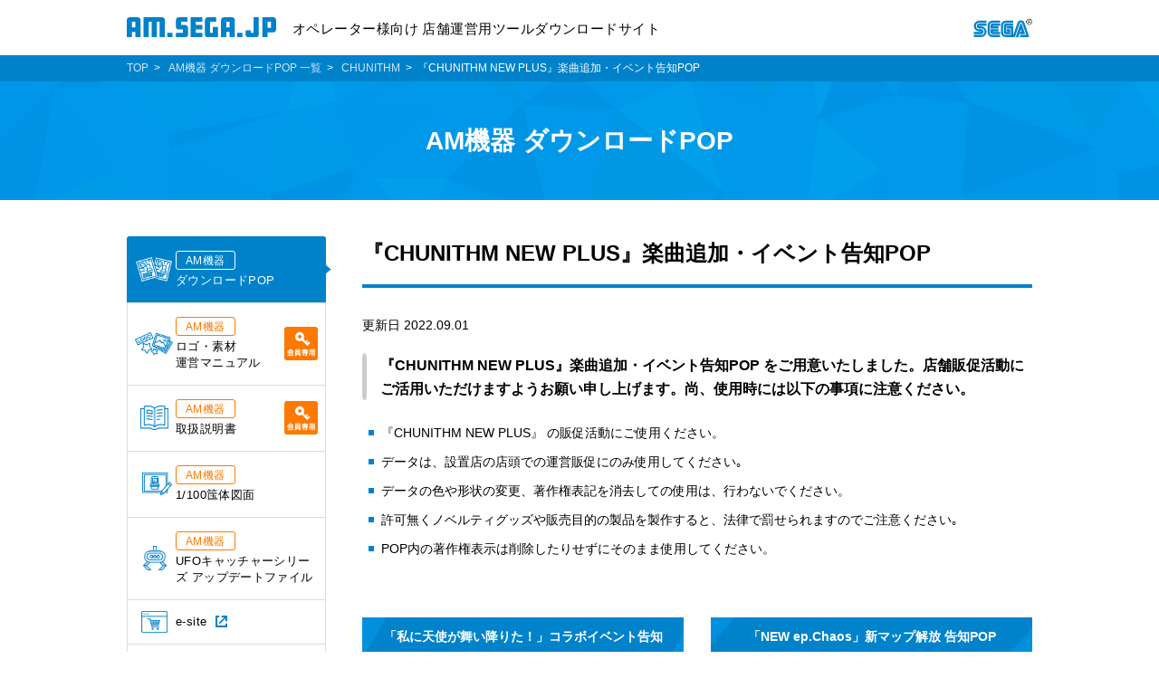

--- FILE ---
content_type: text/html; charset=UTF-8
request_url: https://am.sega.jp/dlpop/chunithm/25785
body_size: 38075
content:
<!DOCTYPE html>
<html lang="ja" class="no-js no-svg">
<head prefix="og: http://ogp.me/ns# fb: http://ogp.me/ns/fb# website: http://ogp.me/ns/website#">
    <!-- Google Tag Manager -->
    <script>(function(w,d,s,l,i){w[l]=w[l]||[];w[l].push({'gtm.start':
          new Date().getTime(),event:'gtm.js'});var f=d.getElementsByTagName(s)[0],
          j=d.createElement(s),dl=l!='dataLayer'?'&l='+l:'';j.async=true;j.src=
          'https://www.googletagmanager.com/gtm.js?id='+i+dl;f.parentNode.insertBefore(j,f);
        })(window,document,'script','dataLayer','GTM-5PWDSV');</script>
    <!-- End Google Tag Manager -->
    <meta charset="UTF-8">
    <meta http-equiv="X-UA-Compatible" content="IE=edge">
    <meta name="viewport" content="width=device-width, initial-scale=1.0">
    <meta property="og:description" content=""/>
    <meta name="keywords" content="SEGA,セガ,am.sega,ゲーム">
    <link rel="canonical" href="https://am.sega.jp/">
    <meta name="format-detection" content="telephone=no">
    <meta property="og:title" content=""/>
    <meta property="og:type" content="website">
    <meta property="og:image" content="https://am.sega.jp/wp-content/themes/amsega/images/image.jpg"/>
    <meta property="og:url" content="https://am.sega.jp/"/>
    <meta property="og:description" content="">
    <meta property="og:site_name" content="am.sega.jp">
    <meta property="og:locale" content="ja">
    <meta name="twitter:card" content="summary_large_image">
    <meta name="twitter:site" content="@SiteAccount">
    <link rel="icon" href="https://am.sega.jp/wp-content/themes/amsega/assets/favicon.ico" />
	<title>『CHUNITHM NEW PLUS』楽曲追加・イベント告知POP</title>
<meta name='robots' content='max-image-preview:large' />
<link rel='dns-prefetch' href='//code.jquery.com' />
<link rel="alternate" title="oEmbed (JSON)" type="application/json+oembed" href="https://admin-wp-am.sega.jp/index.php/wp-json/oembed/1.0/embed?url=https%3A%2F%2Fam.sega.jp%2Fdlpop%2Fchunithm%2F25785" />
<link rel="alternate" title="oEmbed (XML)" type="text/xml+oembed" href="https://admin-wp-am.sega.jp/index.php/wp-json/oembed/1.0/embed?url=https%3A%2F%2Fam.sega.jp%2Fdlpop%2Fchunithm%2F25785&#038;format=xml" />
<style id='wp-img-auto-sizes-contain-inline-css' type='text/css'>
img:is([sizes=auto i],[sizes^="auto," i]){contain-intrinsic-size:3000px 1500px}
/*# sourceURL=wp-img-auto-sizes-contain-inline-css */
</style>
<style id='wp-emoji-styles-inline-css' type='text/css'>

	img.wp-smiley, img.emoji {
		display: inline !important;
		border: none !important;
		box-shadow: none !important;
		height: 1em !important;
		width: 1em !important;
		margin: 0 0.07em !important;
		vertical-align: -0.1em !important;
		background: none !important;
		padding: 0 !important;
	}
/*# sourceURL=wp-emoji-styles-inline-css */
</style>
<style id='wp-block-library-inline-css' type='text/css'>
:root{--wp-block-synced-color:#7a00df;--wp-block-synced-color--rgb:122,0,223;--wp-bound-block-color:var(--wp-block-synced-color);--wp-editor-canvas-background:#ddd;--wp-admin-theme-color:#007cba;--wp-admin-theme-color--rgb:0,124,186;--wp-admin-theme-color-darker-10:#006ba1;--wp-admin-theme-color-darker-10--rgb:0,107,160.5;--wp-admin-theme-color-darker-20:#005a87;--wp-admin-theme-color-darker-20--rgb:0,90,135;--wp-admin-border-width-focus:2px}@media (min-resolution:192dpi){:root{--wp-admin-border-width-focus:1.5px}}.wp-element-button{cursor:pointer}:root .has-very-light-gray-background-color{background-color:#eee}:root .has-very-dark-gray-background-color{background-color:#313131}:root .has-very-light-gray-color{color:#eee}:root .has-very-dark-gray-color{color:#313131}:root .has-vivid-green-cyan-to-vivid-cyan-blue-gradient-background{background:linear-gradient(135deg,#00d084,#0693e3)}:root .has-purple-crush-gradient-background{background:linear-gradient(135deg,#34e2e4,#4721fb 50%,#ab1dfe)}:root .has-hazy-dawn-gradient-background{background:linear-gradient(135deg,#faaca8,#dad0ec)}:root .has-subdued-olive-gradient-background{background:linear-gradient(135deg,#fafae1,#67a671)}:root .has-atomic-cream-gradient-background{background:linear-gradient(135deg,#fdd79a,#004a59)}:root .has-nightshade-gradient-background{background:linear-gradient(135deg,#330968,#31cdcf)}:root .has-midnight-gradient-background{background:linear-gradient(135deg,#020381,#2874fc)}:root{--wp--preset--font-size--normal:16px;--wp--preset--font-size--huge:42px}.has-regular-font-size{font-size:1em}.has-larger-font-size{font-size:2.625em}.has-normal-font-size{font-size:var(--wp--preset--font-size--normal)}.has-huge-font-size{font-size:var(--wp--preset--font-size--huge)}.has-text-align-center{text-align:center}.has-text-align-left{text-align:left}.has-text-align-right{text-align:right}.has-fit-text{white-space:nowrap!important}#end-resizable-editor-section{display:none}.aligncenter{clear:both}.items-justified-left{justify-content:flex-start}.items-justified-center{justify-content:center}.items-justified-right{justify-content:flex-end}.items-justified-space-between{justify-content:space-between}.screen-reader-text{border:0;clip-path:inset(50%);height:1px;margin:-1px;overflow:hidden;padding:0;position:absolute;width:1px;word-wrap:normal!important}.screen-reader-text:focus{background-color:#ddd;clip-path:none;color:#444;display:block;font-size:1em;height:auto;left:5px;line-height:normal;padding:15px 23px 14px;text-decoration:none;top:5px;width:auto;z-index:100000}html :where(.has-border-color){border-style:solid}html :where([style*=border-top-color]){border-top-style:solid}html :where([style*=border-right-color]){border-right-style:solid}html :where([style*=border-bottom-color]){border-bottom-style:solid}html :where([style*=border-left-color]){border-left-style:solid}html :where([style*=border-width]){border-style:solid}html :where([style*=border-top-width]){border-top-style:solid}html :where([style*=border-right-width]){border-right-style:solid}html :where([style*=border-bottom-width]){border-bottom-style:solid}html :where([style*=border-left-width]){border-left-style:solid}html :where(img[class*=wp-image-]){height:auto;max-width:100%}:where(figure){margin:0 0 1em}html :where(.is-position-sticky){--wp-admin--admin-bar--position-offset:var(--wp-admin--admin-bar--height,0px)}@media screen and (max-width:600px){html :where(.is-position-sticky){--wp-admin--admin-bar--position-offset:0px}}

/*# sourceURL=wp-block-library-inline-css */
</style><style id='global-styles-inline-css' type='text/css'>
:root{--wp--preset--aspect-ratio--square: 1;--wp--preset--aspect-ratio--4-3: 4/3;--wp--preset--aspect-ratio--3-4: 3/4;--wp--preset--aspect-ratio--3-2: 3/2;--wp--preset--aspect-ratio--2-3: 2/3;--wp--preset--aspect-ratio--16-9: 16/9;--wp--preset--aspect-ratio--9-16: 9/16;--wp--preset--color--black: #000000;--wp--preset--color--cyan-bluish-gray: #abb8c3;--wp--preset--color--white: #ffffff;--wp--preset--color--pale-pink: #f78da7;--wp--preset--color--vivid-red: #cf2e2e;--wp--preset--color--luminous-vivid-orange: #ff6900;--wp--preset--color--luminous-vivid-amber: #fcb900;--wp--preset--color--light-green-cyan: #7bdcb5;--wp--preset--color--vivid-green-cyan: #00d084;--wp--preset--color--pale-cyan-blue: #8ed1fc;--wp--preset--color--vivid-cyan-blue: #0693e3;--wp--preset--color--vivid-purple: #9b51e0;--wp--preset--gradient--vivid-cyan-blue-to-vivid-purple: linear-gradient(135deg,rgb(6,147,227) 0%,rgb(155,81,224) 100%);--wp--preset--gradient--light-green-cyan-to-vivid-green-cyan: linear-gradient(135deg,rgb(122,220,180) 0%,rgb(0,208,130) 100%);--wp--preset--gradient--luminous-vivid-amber-to-luminous-vivid-orange: linear-gradient(135deg,rgb(252,185,0) 0%,rgb(255,105,0) 100%);--wp--preset--gradient--luminous-vivid-orange-to-vivid-red: linear-gradient(135deg,rgb(255,105,0) 0%,rgb(207,46,46) 100%);--wp--preset--gradient--very-light-gray-to-cyan-bluish-gray: linear-gradient(135deg,rgb(238,238,238) 0%,rgb(169,184,195) 100%);--wp--preset--gradient--cool-to-warm-spectrum: linear-gradient(135deg,rgb(74,234,220) 0%,rgb(151,120,209) 20%,rgb(207,42,186) 40%,rgb(238,44,130) 60%,rgb(251,105,98) 80%,rgb(254,248,76) 100%);--wp--preset--gradient--blush-light-purple: linear-gradient(135deg,rgb(255,206,236) 0%,rgb(152,150,240) 100%);--wp--preset--gradient--blush-bordeaux: linear-gradient(135deg,rgb(254,205,165) 0%,rgb(254,45,45) 50%,rgb(107,0,62) 100%);--wp--preset--gradient--luminous-dusk: linear-gradient(135deg,rgb(255,203,112) 0%,rgb(199,81,192) 50%,rgb(65,88,208) 100%);--wp--preset--gradient--pale-ocean: linear-gradient(135deg,rgb(255,245,203) 0%,rgb(182,227,212) 50%,rgb(51,167,181) 100%);--wp--preset--gradient--electric-grass: linear-gradient(135deg,rgb(202,248,128) 0%,rgb(113,206,126) 100%);--wp--preset--gradient--midnight: linear-gradient(135deg,rgb(2,3,129) 0%,rgb(40,116,252) 100%);--wp--preset--font-size--small: 13px;--wp--preset--font-size--medium: 20px;--wp--preset--font-size--large: 36px;--wp--preset--font-size--x-large: 42px;--wp--preset--spacing--20: 0.44rem;--wp--preset--spacing--30: 0.67rem;--wp--preset--spacing--40: 1rem;--wp--preset--spacing--50: 1.5rem;--wp--preset--spacing--60: 2.25rem;--wp--preset--spacing--70: 3.38rem;--wp--preset--spacing--80: 5.06rem;--wp--preset--shadow--natural: 6px 6px 9px rgba(0, 0, 0, 0.2);--wp--preset--shadow--deep: 12px 12px 50px rgba(0, 0, 0, 0.4);--wp--preset--shadow--sharp: 6px 6px 0px rgba(0, 0, 0, 0.2);--wp--preset--shadow--outlined: 6px 6px 0px -3px rgb(255, 255, 255), 6px 6px rgb(0, 0, 0);--wp--preset--shadow--crisp: 6px 6px 0px rgb(0, 0, 0);}:where(.is-layout-flex){gap: 0.5em;}:where(.is-layout-grid){gap: 0.5em;}body .is-layout-flex{display: flex;}.is-layout-flex{flex-wrap: wrap;align-items: center;}.is-layout-flex > :is(*, div){margin: 0;}body .is-layout-grid{display: grid;}.is-layout-grid > :is(*, div){margin: 0;}:where(.wp-block-columns.is-layout-flex){gap: 2em;}:where(.wp-block-columns.is-layout-grid){gap: 2em;}:where(.wp-block-post-template.is-layout-flex){gap: 1.25em;}:where(.wp-block-post-template.is-layout-grid){gap: 1.25em;}.has-black-color{color: var(--wp--preset--color--black) !important;}.has-cyan-bluish-gray-color{color: var(--wp--preset--color--cyan-bluish-gray) !important;}.has-white-color{color: var(--wp--preset--color--white) !important;}.has-pale-pink-color{color: var(--wp--preset--color--pale-pink) !important;}.has-vivid-red-color{color: var(--wp--preset--color--vivid-red) !important;}.has-luminous-vivid-orange-color{color: var(--wp--preset--color--luminous-vivid-orange) !important;}.has-luminous-vivid-amber-color{color: var(--wp--preset--color--luminous-vivid-amber) !important;}.has-light-green-cyan-color{color: var(--wp--preset--color--light-green-cyan) !important;}.has-vivid-green-cyan-color{color: var(--wp--preset--color--vivid-green-cyan) !important;}.has-pale-cyan-blue-color{color: var(--wp--preset--color--pale-cyan-blue) !important;}.has-vivid-cyan-blue-color{color: var(--wp--preset--color--vivid-cyan-blue) !important;}.has-vivid-purple-color{color: var(--wp--preset--color--vivid-purple) !important;}.has-black-background-color{background-color: var(--wp--preset--color--black) !important;}.has-cyan-bluish-gray-background-color{background-color: var(--wp--preset--color--cyan-bluish-gray) !important;}.has-white-background-color{background-color: var(--wp--preset--color--white) !important;}.has-pale-pink-background-color{background-color: var(--wp--preset--color--pale-pink) !important;}.has-vivid-red-background-color{background-color: var(--wp--preset--color--vivid-red) !important;}.has-luminous-vivid-orange-background-color{background-color: var(--wp--preset--color--luminous-vivid-orange) !important;}.has-luminous-vivid-amber-background-color{background-color: var(--wp--preset--color--luminous-vivid-amber) !important;}.has-light-green-cyan-background-color{background-color: var(--wp--preset--color--light-green-cyan) !important;}.has-vivid-green-cyan-background-color{background-color: var(--wp--preset--color--vivid-green-cyan) !important;}.has-pale-cyan-blue-background-color{background-color: var(--wp--preset--color--pale-cyan-blue) !important;}.has-vivid-cyan-blue-background-color{background-color: var(--wp--preset--color--vivid-cyan-blue) !important;}.has-vivid-purple-background-color{background-color: var(--wp--preset--color--vivid-purple) !important;}.has-black-border-color{border-color: var(--wp--preset--color--black) !important;}.has-cyan-bluish-gray-border-color{border-color: var(--wp--preset--color--cyan-bluish-gray) !important;}.has-white-border-color{border-color: var(--wp--preset--color--white) !important;}.has-pale-pink-border-color{border-color: var(--wp--preset--color--pale-pink) !important;}.has-vivid-red-border-color{border-color: var(--wp--preset--color--vivid-red) !important;}.has-luminous-vivid-orange-border-color{border-color: var(--wp--preset--color--luminous-vivid-orange) !important;}.has-luminous-vivid-amber-border-color{border-color: var(--wp--preset--color--luminous-vivid-amber) !important;}.has-light-green-cyan-border-color{border-color: var(--wp--preset--color--light-green-cyan) !important;}.has-vivid-green-cyan-border-color{border-color: var(--wp--preset--color--vivid-green-cyan) !important;}.has-pale-cyan-blue-border-color{border-color: var(--wp--preset--color--pale-cyan-blue) !important;}.has-vivid-cyan-blue-border-color{border-color: var(--wp--preset--color--vivid-cyan-blue) !important;}.has-vivid-purple-border-color{border-color: var(--wp--preset--color--vivid-purple) !important;}.has-vivid-cyan-blue-to-vivid-purple-gradient-background{background: var(--wp--preset--gradient--vivid-cyan-blue-to-vivid-purple) !important;}.has-light-green-cyan-to-vivid-green-cyan-gradient-background{background: var(--wp--preset--gradient--light-green-cyan-to-vivid-green-cyan) !important;}.has-luminous-vivid-amber-to-luminous-vivid-orange-gradient-background{background: var(--wp--preset--gradient--luminous-vivid-amber-to-luminous-vivid-orange) !important;}.has-luminous-vivid-orange-to-vivid-red-gradient-background{background: var(--wp--preset--gradient--luminous-vivid-orange-to-vivid-red) !important;}.has-very-light-gray-to-cyan-bluish-gray-gradient-background{background: var(--wp--preset--gradient--very-light-gray-to-cyan-bluish-gray) !important;}.has-cool-to-warm-spectrum-gradient-background{background: var(--wp--preset--gradient--cool-to-warm-spectrum) !important;}.has-blush-light-purple-gradient-background{background: var(--wp--preset--gradient--blush-light-purple) !important;}.has-blush-bordeaux-gradient-background{background: var(--wp--preset--gradient--blush-bordeaux) !important;}.has-luminous-dusk-gradient-background{background: var(--wp--preset--gradient--luminous-dusk) !important;}.has-pale-ocean-gradient-background{background: var(--wp--preset--gradient--pale-ocean) !important;}.has-electric-grass-gradient-background{background: var(--wp--preset--gradient--electric-grass) !important;}.has-midnight-gradient-background{background: var(--wp--preset--gradient--midnight) !important;}.has-small-font-size{font-size: var(--wp--preset--font-size--small) !important;}.has-medium-font-size{font-size: var(--wp--preset--font-size--medium) !important;}.has-large-font-size{font-size: var(--wp--preset--font-size--large) !important;}.has-x-large-font-size{font-size: var(--wp--preset--font-size--x-large) !important;}
/*# sourceURL=global-styles-inline-css */
</style>

<style id='classic-theme-styles-inline-css' type='text/css'>
/*! This file is auto-generated */
.wp-block-button__link{color:#fff;background-color:#32373c;border-radius:9999px;box-shadow:none;text-decoration:none;padding:calc(.667em + 2px) calc(1.333em + 2px);font-size:1.125em}.wp-block-file__button{background:#32373c;color:#fff;text-decoration:none}
/*# sourceURL=/wp-includes/css/classic-themes.min.css */
</style>
<link rel='stylesheet' id='amazonpolly-css' href='https://am.sega.jp/wp-content/plugins/amazon-polly/public/css/amazonpolly-public.css?ver=1.0.0' type='text/css' media='all' />
<link rel='stylesheet' id='style-css' href='https://am.sega.jp/wp-content/themes/amsega/assets/css/site.css?ver=1.4.0' type='text/css' media='all' />
<script type="text/javascript" src="https://am.sega.jp/wp-includes/js/jquery/jquery.min.js?ver=3.7.1" id="jquery-core-js"></script>
<script type="text/javascript" src="https://am.sega.jp/wp-includes/js/jquery/jquery-migrate.min.js?ver=3.4.1" id="jquery-migrate-js"></script>
<script type="text/javascript" src="https://am.sega.jp/wp-content/plugins/amazon-polly/public/js/amazonpolly-public.js?ver=1.0.0" id="amazonpolly-js"></script>
<link rel="EditURI" type="application/rsd+xml" title="RSD" href="https://admin-wp-am.sega.jp/xmlrpc.php?rsd" />
<link rel="canonical" href="https://am.sega.jp/dlpop/chunithm/25785" />
<link rel='shortlink' href='https://am.sega.jp/?p=25785' />
</head>

<body>
<!-- Google Tag Manager (noscript) -->
<noscript><iframe src="https://www.googletagmanager.com/ns.html?id=GTM-5PWDSV"
                  height="0" width="0" style="display:none;visibility:hidden"></iframe></noscript>
<!-- End Google Tag Manager (noscript) -->
<header class="st-Header">
    <div class="st-Header_Inner">
        <div class="st-Header_Site">
            <a href="https://am.sega.jp/"><img class="st-Header_SiteImage" src="https://am.sega.jp/wp-content/themes/amsega/assets/img/common/logo_site.svg" alt="AM.SEGA.JP"></a>
            <p class="st-Header_SiteText">オペレーター様向け 店舗運営用ツールダウンロードサイト</p>
        </div>
        <a class="st-Header_Brand" href="http://sega.jp/" target="_blank"><img class="st-Header_BrandImage" src="https://am.sega.jp/wp-content/themes/amsega/assets/img/common/logo_sega.svg" alt="SEGA®"></a>
    </div>
</header>
    <nav class="st-GlobalNav">
        <button class="st-GlobalNav_Button" id="st-GlobalNav_Button" type="button" aria-controls="st-GlobalNav_Nav" aria-expanded="false">
            <img class="st-GlobalNav_ButtonHumberger" src="https://am.sega.jp/wp-content/themes/amsega/assets/img/Structure/icon_humberger.svg" alt>メニュー<span class="st-GlobalNav_ButtonArrow" aria-hidden="true"></span>
        </button>
        <div class="st-GlobalNav_Nav" id="st-GlobalNav_Nav" aria-labelledby="st-GlobalNav_Button" aria-hidden="true"></div>
    </nav>
<div class="st-Breadcrumb_bg">
    <div class="st-Wrapper">
        <ol class="st-Breadcrumb">
            <li class="st-Breadcrumb_Item"><a class="st-Breadcrumb_Link" href="https://am.sega.jp/">TOP</a>
            </li>
			                <li class="st-Breadcrumb_Item">
                    <a class="st-Breadcrumb_Link" href="https://am.sega.jp/dlpop/">AM機器 ダウンロードPOP 一覧</a>
                </li>
				                    <li class="st-Breadcrumb_Item">
						                            <a class="st-Breadcrumb_Link" href="https://am.sega.jp/dlpop/dlpop_cat/chunithm">CHUNITHM</a>
						                    </li>
				                <li class="st-Breadcrumb_Item">『CHUNITHM NEW PLUS』楽曲追加・イベント告知POP</li>
			        </ol>
    </div>
</div>
<main>
    <div class="st-PageHead">
        <div class="st-Wrapper">
			                <h1>AM機器 ダウンロードPOP</h1>
			        </div>
    </div>
    <div class="st-Wrapper">
        <div class="st-Content">
            <h2 class="st-Heading2">『CHUNITHM NEW PLUS』楽曲追加・イベント告知POP</h2>
            <p class="sw-date">更新日 2022.09.01</p>
								<h3 class="st-Heading3">『CHUNITHM NEW PLUS』楽曲追加・イベント告知POP をご用意いたしました。店舗販促活動にご活用いただけますようお願い申し上げます。尚、使用時には以下の事項に注意ください。</h3>
					<ul class="sw-ListUnorder">
						<li>『CHUNITHM NEW PLUS』 の販促活動にご使用ください。</li>
						<li>データは、設置店の店頭での運営販促にのみ使用してください｡</li>
						<li>データの色や形状の変更、著作権表記を消去しての使用は、行わないでください。</li>
						<li>許可無くノベルティグッズや販売目的の製品を製作すると、法律で罰せられますのでご注意ください｡</li>
						<li>POP内の著作権表示は削除したりせずにそのまま使用してください。</li>
					</ul>

								<div class="st-Block">
					
																																																																																																																																																																																																																																						
																					<div class="st-Grids st-Grids-col2Md">
																			<div class="st-Grids_Item">
											<h4 class="st-Heading4">
												「私に天使が舞い降りた！」コラボイベント告知POP											</h4>
											<div hidden>『CHUNITHM NEW PLUS』楽曲追加・イベント告知POP</div>
											<div class="pop-Area">
												<a href="https://am.sega.jp/wp-content/uploads/2022/08//chunithm_220901aRARNTgxof_S.pdf" target="_blank" onclick="contentLink('『CHUNITHM NEW PLUS』楽曲追加・イベント告知POP: https://am.sega.jp/wp-content/uploads/2022/08//chunithm_220901aRARNTgxof_S.pdf')">
													<img src="https://am.sega.jp/wp-content/uploads/2022/08//chunithm_220901aRARNTgxof_S.jpg" alt="">
													<p>
														<span class="sw-LinkPdf_Icon" aria-hidden="true">A3サイズ(1.15MB)														</span>
													</p>
												</a>
											</div>
										</div>
																													<div class="st-Grids_Item">
											<h4 class="st-Heading4">
												「NEW ep.Chaos」新マップ解放 告知POP											</h4>
											<div hidden>『CHUNITHM NEW PLUS』楽曲追加・イベント告知POP</div>
											<div class="pop-Area">
												<a href="https://am.sega.jp/wp-content/uploads/2022/08//chunithm_220901bWUjgPF81L_S.pdf" target="_blank" onclick="contentLink('『CHUNITHM NEW PLUS』楽曲追加・イベント告知POP: https://am.sega.jp/wp-content/uploads/2022/08//chunithm_220901bWUjgPF81L_S.pdf')">
													<img src="https://am.sega.jp/wp-content/uploads/2022/08//chunithm_220901bWUjgPF81L_S.jpg" alt="">
													<p>
														<span class="sw-LinkPdf_Icon" aria-hidden="true">A3サイズ(1.99MB)														</span>
													</p>
												</a>
											</div>
										</div>
																		</div>
																																									<div class="st-Grids st-Grids-col2Md">
																			<div class="st-Grids_Item">
											<h4 class="st-Heading4">
												楽曲追加 告知POP											</h4>
											<div hidden>『CHUNITHM NEW PLUS』楽曲追加・イベント告知POP</div>
											<div class="pop-Area">
												<a href="https://am.sega.jp/wp-content/uploads/2022/08//chunithm_220901cQT3I94k49_S.pdf" target="_blank" onclick="contentLink('『CHUNITHM NEW PLUS』楽曲追加・イベント告知POP: https://am.sega.jp/wp-content/uploads/2022/08//chunithm_220901cQT3I94k49_S.pdf')">
													<img src="https://am.sega.jp/wp-content/uploads/2022/08//chunithm_220901cQT3I94k49_S.jpg" alt="">
													<p>
														<span class="sw-LinkPdf_Icon" aria-hidden="true">A3サイズ(962KB)														</span>
													</p>
												</a>
											</div>
										</div>
																													<div class="st-Grids_Item">
											<h4 class="st-Heading4">
												コース追加 告知POP											</h4>
											<div hidden>『CHUNITHM NEW PLUS』楽曲追加・イベント告知POP</div>
											<div class="pop-Area">
												<a href="https://am.sega.jp/wp-content/uploads/2022/08//chunithm_220901dWERTYbekR_S.pdf" target="_blank" onclick="contentLink('『CHUNITHM NEW PLUS』楽曲追加・イベント告知POP: https://am.sega.jp/wp-content/uploads/2022/08//chunithm_220901dWERTYbekR_S.pdf')">
													<img src="https://am.sega.jp/wp-content/uploads/2022/08//chunithm_220901dWERTYbekR_S.jpg" alt="">
													<p>
														<span class="sw-LinkPdf_Icon" aria-hidden="true">A3サイズ(1.43MB)														</span>
													</p>
												</a>
											</div>
										</div>
																		</div>
																																									<div class="st-Grids st-Grids-col2Md">
																			<div class="st-Grids_Item">
											<h4 class="st-Heading4">
												全国対戦解禁楽曲追加 告知POP											</h4>
											<div hidden>『CHUNITHM NEW PLUS』楽曲追加・イベント告知POP</div>
											<div class="pop-Area">
												<a href="https://am.sega.jp/wp-content/uploads/2022/08//chunithm_220901eFITY1tv3D_A.pdf" target="_blank" onclick="contentLink('『CHUNITHM NEW PLUS』楽曲追加・イベント告知POP: https://am.sega.jp/wp-content/uploads/2022/08//chunithm_220901eFITY1tv3D_A.pdf')">
													<img src="https://am.sega.jp/wp-content/uploads/2022/08//chunithm_220901eFITY1tv3D_A.jpg" alt="">
													<p>
														<span class="sw-LinkPdf_Icon" aria-hidden="true">A3サイズ(1.61MB)														</span>
													</p>
												</a>
											</div>
										</div>
																													<div class="st-Grids_Item">
											<h4 class="st-Heading4">
												9月アバターコスチューム 告知POP											</h4>
											<div hidden>『CHUNITHM NEW PLUS』楽曲追加・イベント告知POP</div>
											<div class="pop-Area">
												<a href="https://am.sega.jp/wp-content/uploads/2022/08//chunithm_220901f2VMER22dd_A.pdf" target="_blank" onclick="contentLink('『CHUNITHM NEW PLUS』楽曲追加・イベント告知POP: https://am.sega.jp/wp-content/uploads/2022/08//chunithm_220901f2VMER22dd_A.pdf')">
													<img src="https://am.sega.jp/wp-content/uploads/2022/08//chunithm_220901f2VMER22dd_A.jpg" alt="">
													<p>
														<span class="sw-LinkPdf_Icon" aria-hidden="true">A3サイズ(1.10MB)														</span>
													</p>
												</a>
											</div>
										</div>
																		</div>
																																									<div class="st-Grids st-Grids-col2Md">
																			<div class="st-Grids_Item">
											<h4 class="st-Heading4">
												「ロシェの宝物庫」イベント開催 告知POP											</h4>
											<div hidden>『CHUNITHM NEW PLUS』楽曲追加・イベント告知POP</div>
											<div class="pop-Area">
												<a href="https://am.sega.jp/wp-content/uploads/2022/08//chunithm_220901g80F9Y7o42_A.pdf" target="_blank" onclick="contentLink('『CHUNITHM NEW PLUS』楽曲追加・イベント告知POP: https://am.sega.jp/wp-content/uploads/2022/08//chunithm_220901g80F9Y7o42_A.pdf')">
													<img src="https://am.sega.jp/wp-content/uploads/2022/08//chunithm_220901g80F9Y7o42_A.jpg" alt="">
													<p>
														<span class="sw-LinkPdf_Icon" aria-hidden="true">A3サイズ(1.19MB)														</span>
													</p>
												</a>
											</div>
										</div>
																													<div class="st-Grids_Item">
											<h4 class="st-Heading4">
												9月カードメイカーガチャ 告知POP											</h4>
											<div hidden>『CHUNITHM NEW PLUS』楽曲追加・イベント告知POP</div>
											<div class="pop-Area">
												<a href="https://am.sega.jp/wp-content/uploads/2022/08//chunithm_220901hJ9JEYEliw_B.pdf" target="_blank" onclick="contentLink('『CHUNITHM NEW PLUS』楽曲追加・イベント告知POP: https://am.sega.jp/wp-content/uploads/2022/08//chunithm_220901hJ9JEYEliw_B.pdf')">
													<img src="https://am.sega.jp/wp-content/uploads/2022/08//chunithm_220901hJ9JEYEliw_B.jpg" alt="">
													<p>
														<span class="sw-LinkPdf_Icon" aria-hidden="true">A3サイズ(1.39MB)														</span>
													</p>
												</a>
											</div>
										</div>
																		</div>
																																			</div>
						                    <div class="sw-ButtonWrapper">
                        <a class="sw-Button" href="https://chunithm.sega.jp/" target="_blank">公式サイト</a>
                    </div>
				                    <p class="sw-TextCenter">©BANDAI NAMCO Entertainment Inc.</p>
				                    <p class="sw-TextCenter">©上海アリス幻樂団</p>
				                    <p class="sw-TextCenter">TatshMusicCircle</p>
				                    <p class="sw-TextCenter">©椋木ななつ・一迅社／わたてん製作委員会</p>
				        </div>
		
<nav class="st-GlobalNav_Sidebar">
    <ul class="st-GlobalNav_Items">
        <li class="st-GlobalNav_Item">
            <a class="st-GlobalNav_Link" href="https://am.sega.jp/dlpop/">
                <img class="st-GlobalNav_CategoryIcon" src="https://am.sega.jp/wp-content/themes/amsega/assets/img/SiteWide/Icon/NavDlPop.png" alt="">
                <p class="st-Label">AM機器</p><br class="pc">
                ダウンロードPOP
                <span class="st-GlobalNav_ArrowIcon" aria-hidden="true"></span>
            </a>
        </li>
        <li class="st-GlobalNav_Item">
            <a class="st-GlobalNav_Link" href="https://am.sega.jp/logopop/">
                <img class="st-GlobalNav_CategoryIcon" src="https://am.sega.jp/wp-content/themes/amsega/assets/img/SiteWide/Icon/NavLogo.png" alt="">
                <p class="st-Label">AM機器</p><br class="pc">
                ロゴ・素材<br>運営マニュアル
                <img class="st-GlobalNav_MemberIcon" src="https://am.sega.jp/wp-content/themes/amsega/assets/img/Structure/menbar.png" alt="会員専用">
                <span class="st-GlobalNav_ArrowIcon" aria-hidden="true"></span>
            </a>
        </li>
        <li class="st-GlobalNav_Item">
            <a class="st-GlobalNav_Link" href="https://am.sega.jp/inst/">
                <img class="st-GlobalNav_CategoryIcon" src="https://am.sega.jp/wp-content/themes/amsega/assets/img/SiteWide/Icon/NavManual.png" alt="">
                <p class="st-Label">AM機器</p><br class="pc">
                取扱説明書
                <img class="st-GlobalNav_MemberIcon" src="https://am.sega.jp/wp-content/themes/amsega/assets/img/Structure/menbar.png" alt="会員専用">
                <span class="st-GlobalNav_ArrowIcon" aria-hidden="true"></span>
            </a>
        </li>
        <li class="st-GlobalNav_Item">
            <a class="st-GlobalNav_Link" href="https://am.sega.jp/cad/">
                <img class="st-GlobalNav_CategoryIcon" src="https://am.sega.jp/wp-content/themes/amsega/assets/img/SiteWide/Icon/NavCad.png" alt="">
                <p class="st-Label">AM機器</p><br class="pc">
                1/100筺体図面
                <span class="st-GlobalNav_ArrowIcon" aria-hidden="true"></span>
            </a>
        </li>
        <li class="st-GlobalNav_Item">
            <a class="st-GlobalNav_Link" href="https://am.sega.jp/crane/">
                <img class="st-GlobalNav_CategoryIcon" src="https://am.sega.jp/wp-content/themes/amsega/assets/img/SiteWide/Icon/NavUfo.png" alt="">
                <p class="st-Label">AM機器</p><br class="pc">
                UFOキャッチャーシリーズ アップデートファイル
                <span class="st-GlobalNav_ArrowIcon" aria-hidden="true"></span>
            </a>
        </li>
        <li class="st-GlobalNav_Item">
            <a class="st-GlobalNav_Link" href="http://www.sls-net.co.jp/e-site/" target="_blank">
                <img class="st-GlobalNav_CategoryIcon" src="https://am.sega.jp/wp-content/themes/amsega/assets/img/SiteWide/Icon/NavEsite.png" alt="">
                <span class="sw-Blank_Icon">e-site</span>
                <span class="st-GlobalNav_ArrowIcon" aria-hidden="true"></span>
                <!--                <img class="st-GlobalNav_MemberIcon" src="--><!--/assets/img/Structure/menbar2.png" alt="会員専用">-->
            </a>
        </li>
        <li class="st-GlobalNav_Item">
            <a class="st-GlobalNav_Link prize" href="https://am.sega.jp/pzpop/">
                <img class="st-GlobalNav_CategoryIcon" src="https://am.sega.jp/wp-content/themes/amsega/assets/img/SiteWide/Icon/pz-pop.png" alt="">
                <p class="st-Label prize">プライズ</p><br class="pc">
                ダウンロードPOP
                <img class="st-GlobalNav_MemberIcon" src="https://am.sega.jp/wp-content/themes/amsega/assets/img/Structure/menbar.png" alt="会員専用">
                <span class="st-GlobalNav_ArrowIcon" aria-hidden="true"></span>
            </a>
        </li>
    </ul>
</nav>
    </div>
</main>
<footer>
    <div class="st-Sitemap">
        <ul class="st-Sitemap_Items">
            <li class="st-Sitemap_Item">
                <a class="st-Sitemap_Link" href="https://am.sega.jp/about/">当サイトについて</a>
            </li>
            <li class="st-Sitemap_Item" aria-hidden="true">
                <a class="st-Sitemap_Link sw-Blank" href="https://www.segafave.co.jp/privacy/" target="_blank">
                    <span class="sw-Blank_Icon">プライバシーポリシー</span>
                </a></li>
            <li class="st-Sitemap_Item" aria-hidden="true">
                <a class="st-Sitemap_Link sw-Blank" href="https://www.sega.co.jp/web-accessibility/" target="_blank">
                    <span class="sw-Blank_Icon">ウェブアクセシビリティ方針</span>
                </a></li>
            <li class="st-Sitemap_Item" aria-hidden="true">
                <a class="st-Sitemap_Link sw-Blank" href="https://www.segafave.co.jp/secondhand_dealer/" target="_blank">
                    <span class="sw-Blank_Icon">古物営業法に基づく表示</span>
                </a></li>
        </ul>
    </div>
    <div class="st-Copyright">
        <small class="st-Copyright_Text">©SEGA</small>
    </div>
</footer>
<script>window.jQuery || document.write('<script src="/assets/js/jquery.min.js"><\/script>')</script>
<script type="speculationrules">
{"prefetch":[{"source":"document","where":{"and":[{"href_matches":"/*"},{"not":{"href_matches":["/wp-*.php","/wp-admin/*","/wp-content/uploads/*","/wp-content/*","/wp-content/plugins/*","/wp-content/themes/amsega/*","/*\\?(.+)"]}},{"not":{"selector_matches":"a[rel~=\"nofollow\"]"}},{"not":{"selector_matches":".no-prefetch, .no-prefetch a"}}]},"eagerness":"conservative"}]}
</script>
<script type="text/javascript" src="//code.jquery.com/jquery-3.2.1.min.js" id="amsega_jquery-js"></script>
<script type="text/javascript" src="https://am.sega.jp/wp-content/themes/amsega/assets/js/lib.js" id="lib-js"></script>
<script type="text/javascript" src="https://am.sega.jp/wp-content/themes/amsega/assets/js/site.js" id="site-js"></script>
<script id="wp-emoji-settings" type="application/json">
{"baseUrl":"https://s.w.org/images/core/emoji/17.0.2/72x72/","ext":".png","svgUrl":"https://s.w.org/images/core/emoji/17.0.2/svg/","svgExt":".svg","source":{"concatemoji":"https://am.sega.jp/wp-includes/js/wp-emoji-release.min.js?ver=6.9"}}
</script>
<script type="module">
/* <![CDATA[ */
/*! This file is auto-generated */
const a=JSON.parse(document.getElementById("wp-emoji-settings").textContent),o=(window._wpemojiSettings=a,"wpEmojiSettingsSupports"),s=["flag","emoji"];function i(e){try{var t={supportTests:e,timestamp:(new Date).valueOf()};sessionStorage.setItem(o,JSON.stringify(t))}catch(e){}}function c(e,t,n){e.clearRect(0,0,e.canvas.width,e.canvas.height),e.fillText(t,0,0);t=new Uint32Array(e.getImageData(0,0,e.canvas.width,e.canvas.height).data);e.clearRect(0,0,e.canvas.width,e.canvas.height),e.fillText(n,0,0);const a=new Uint32Array(e.getImageData(0,0,e.canvas.width,e.canvas.height).data);return t.every((e,t)=>e===a[t])}function p(e,t){e.clearRect(0,0,e.canvas.width,e.canvas.height),e.fillText(t,0,0);var n=e.getImageData(16,16,1,1);for(let e=0;e<n.data.length;e++)if(0!==n.data[e])return!1;return!0}function u(e,t,n,a){switch(t){case"flag":return n(e,"\ud83c\udff3\ufe0f\u200d\u26a7\ufe0f","\ud83c\udff3\ufe0f\u200b\u26a7\ufe0f")?!1:!n(e,"\ud83c\udde8\ud83c\uddf6","\ud83c\udde8\u200b\ud83c\uddf6")&&!n(e,"\ud83c\udff4\udb40\udc67\udb40\udc62\udb40\udc65\udb40\udc6e\udb40\udc67\udb40\udc7f","\ud83c\udff4\u200b\udb40\udc67\u200b\udb40\udc62\u200b\udb40\udc65\u200b\udb40\udc6e\u200b\udb40\udc67\u200b\udb40\udc7f");case"emoji":return!a(e,"\ud83e\u1fac8")}return!1}function f(e,t,n,a){let r;const o=(r="undefined"!=typeof WorkerGlobalScope&&self instanceof WorkerGlobalScope?new OffscreenCanvas(300,150):document.createElement("canvas")).getContext("2d",{willReadFrequently:!0}),s=(o.textBaseline="top",o.font="600 32px Arial",{});return e.forEach(e=>{s[e]=t(o,e,n,a)}),s}function r(e){var t=document.createElement("script");t.src=e,t.defer=!0,document.head.appendChild(t)}a.supports={everything:!0,everythingExceptFlag:!0},new Promise(t=>{let n=function(){try{var e=JSON.parse(sessionStorage.getItem(o));if("object"==typeof e&&"number"==typeof e.timestamp&&(new Date).valueOf()<e.timestamp+604800&&"object"==typeof e.supportTests)return e.supportTests}catch(e){}return null}();if(!n){if("undefined"!=typeof Worker&&"undefined"!=typeof OffscreenCanvas&&"undefined"!=typeof URL&&URL.createObjectURL&&"undefined"!=typeof Blob)try{var e="postMessage("+f.toString()+"("+[JSON.stringify(s),u.toString(),c.toString(),p.toString()].join(",")+"));",a=new Blob([e],{type:"text/javascript"});const r=new Worker(URL.createObjectURL(a),{name:"wpTestEmojiSupports"});return void(r.onmessage=e=>{i(n=e.data),r.terminate(),t(n)})}catch(e){}i(n=f(s,u,c,p))}t(n)}).then(e=>{for(const n in e)a.supports[n]=e[n],a.supports.everything=a.supports.everything&&a.supports[n],"flag"!==n&&(a.supports.everythingExceptFlag=a.supports.everythingExceptFlag&&a.supports[n]);var t;a.supports.everythingExceptFlag=a.supports.everythingExceptFlag&&!a.supports.flag,a.supports.everything||((t=a.source||{}).concatemoji?r(t.concatemoji):t.wpemoji&&t.twemoji&&(r(t.twemoji),r(t.wpemoji)))});
//# sourceURL=https://admin-wp-am.sega.jp/wp-includes/js/wp-emoji-loader.min.js
/* ]]> */
</script>
</body>
</html>


--- FILE ---
content_type: text/css
request_url: https://am.sega.jp/wp-content/themes/amsega/assets/css/site.css?ver=1.4.0
body_size: 130151
content:
@charset "UTF-8";
@font-face {
  font-family: "iconfont";
  src: url("../font/iconfont.eot");
  src: url("../font/iconfont.eot?#iefix") format("eot"), url("../font/iconfont.woff") format("woff"), url("../font/iconfont.ttf") format("truetype"), url("../font/iconfont.svg#iconfont") format("svg");
  font-weight: normal;
  font-style: normal;
}

/*! normalize.css v3.0.3 | MIT License | github.com/necolas/normalize.css */
/**
 * 1. Set default font family to sans-serif.
 * 2. Prevent iOS and IE text size adjust after device orientation change,
 *    without disabling user zoom.
 */
html {
  font-family: sans-serif;
  /* 1 */
  -ms-text-size-adjust: 100%;
  /* 2 */
  -webkit-text-size-adjust: 100%;
  /* 2 */
}

/**
 * Remove default margin.
 */
body {
  margin: 0;
}

/* HTML5 display definitions
   ========================================================================== */
/**
 * Correct `block` display not defined for any HTML5 element in IE 8/9.
 * Correct `block` display not defined for `details` or `summary` in IE 10/11
 * and Firefox.
 * Correct `block` display not defined for `main` in IE 11.
 */
article,
aside,
details,
figcaption,
figure,
footer,
header,
hgroup,
main,
menu,
nav,
section,
summary {
  display: block;
}

/**
 * 1. Correct `inline-block` display not defined in IE 8/9.
 * 2. Normalize vertical alignment of `progress` in Chrome, Firefox, and Opera.
 */
audio,
canvas,
progress,
video {
  display: inline-block;
  /* 1 */
  vertical-align: baseline;
  /* 2 */
}

/**
 * Prevent modern browsers from displaying `audio` without controls.
 * Remove excess height in iOS 5 devices.
 */
audio:not([controls]) {
  display: none;
  height: 0;
}

/**
 * Address `[hidden]` styling not present in IE 8/9/10.
 * Hide the `template` element in IE 8/9/10/11, Safari, and Firefox < 22.
 */
[hidden],
template {
  display: none;
}

/* Links
   ========================================================================== */
/**
 * Remove the gray background color from active links in IE 10.
 */
a {
  background-color: transparent;
}

/**
 * Improve readability of focused elements when they are also in an
 * active/hover state.
 */
a:active,
a:hover {
  outline: 0;
}

/* Text-level semantics
   ========================================================================== */
/**
 * Address styling not present in IE 8/9/10/11, Safari, and Chrome.
 */
abbr[title] {
  border-bottom: 1px dotted;
}

/**
 * Address style set to `bolder` in Firefox 4+, Safari, and Chrome.
 */
b,
strong {
  font-weight: bold;
}

/**
 * Address styling not present in Safari and Chrome.
 */
dfn {
  font-style: italic;
}

/**
 * Address variable `h1` font-size and margin within `section` and `article`
 * contexts in Firefox 4+, Safari, and Chrome.
 */
h1 {
  font-size: 2em;
  margin: 0.67em 0;
}

/**
 * Address styling not present in IE 8/9.
 */
mark {
  background: #ff0;
  color: #000;
}

/**
 * Address inconsistent and variable font size in all browsers.
 */
small {
  font-size: 80%;
}

/**
 * Prevent `sub` and `sup` affecting `line-height` in all browsers.
 */
sub,
sup {
  font-size: 75%;
  line-height: 0;
  position: relative;
  vertical-align: baseline;
}

sup {
  top: -0.5em;
}

sub {
  bottom: -0.25em;
}

/* Embedded content
   ========================================================================== */
/**
 * Remove border when inside `a` element in IE 8/9/10.
 */
img {
  border: 0;
}

/**
 * Correct overflow not hidden in IE 9/10/11.
 */
svg:not(:root) {
  overflow: hidden;
}

/* Grouping content
   ========================================================================== */
/**
 * Address margin not present in IE 8/9 and Safari.
 */
figure {
  margin: 1em 40px;
}

/**
 * Address differences between Firefox and other browsers.
 */
hr {
  box-sizing: content-box;
  height: 0;
}

/**
 * Contain overflow in all browsers.
 */
pre {
  overflow: auto;
}

/**
 * Address odd `em`-unit font size rendering in all browsers.
 */
code,
kbd,
pre,
samp {
  font-family: monospace, monospace;
  font-size: 1em;
}

/* Forms
   ========================================================================== */
/**
 * Known limitation: by default, Chrome and Safari on OS X allow very limited
 * styling of `select`, unless a `border` property is set.
 */
/**
 * 1. Correct color not being inherited.
 *    Known issue: affects color of disabled elements.
 * 2. Correct font properties not being inherited.
 * 3. Address margins set differently in Firefox 4+, Safari, and Chrome.
 */
button,
input,
optgroup,
select,
textarea {
  color: inherit;
  /* 1 */
  font: inherit;
  /* 2 */
  margin: 0;
  /* 3 */
}

/**
 * Address `overflow` set to `hidden` in IE 8/9/10/11.
 */
button {
  overflow: visible;
}

/**
 * Address inconsistent `text-transform` inheritance for `button` and `select`.
 * All other form control elements do not inherit `text-transform` values.
 * Correct `button` style inheritance in Firefox, IE 8/9/10/11, and Opera.
 * Correct `select` style inheritance in Firefox.
 */
button,
select {
  text-transform: none;
}

/**
 * 1. Avoid the WebKit bug in Android 4.0.* where (2) destroys native `audio`
 *    and `video` controls.
 * 2. Correct inability to style clickable `input` types in iOS.
 * 3. Improve usability and consistency of cursor style between image-type
 *    `input` and others.
 */
button,
html input[type="button"],
input[type="reset"],
input[type="submit"] {
  -webkit-appearance: button;
  /* 2 */
  cursor: pointer;
  /* 3 */
}

/**
 * Re-set default cursor for disabled elements.
 */
button[disabled],
html input[disabled] {
  cursor: default;
}

/**
 * Remove inner padding and border in Firefox 4+.
 */
button::-moz-focus-inner,
input::-moz-focus-inner {
  border: 0;
  padding: 0;
}

/**
 * Address Firefox 4+ setting `line-height` on `input` using `!important` in
 * the UA stylesheet.
 */
input {
  line-height: normal;
}

/**
 * It's recommended that you don't attempt to style these elements.
 * Firefox's implementation doesn't respect box-sizing, padding, or width.
 *
 * 1. Address box sizing set to `content-box` in IE 8/9/10.
 * 2. Remove excess padding in IE 8/9/10.
 */
input[type="checkbox"],
input[type="radio"] {
  box-sizing: border-box;
  /* 1 */
  padding: 0;
  /* 2 */
}

/**
 * Fix the cursor style for Chrome's increment/decrement buttons. For certain
 * `font-size` values of the `input`, it causes the cursor style of the
 * decrement button to change from `default` to `text`.
 */
input[type="number"]::-webkit-inner-spin-button,
input[type="number"]::-webkit-outer-spin-button {
  height: auto;
}

/**
 * 1. Address `appearance` set to `searchfield` in Safari and Chrome.
 * 2. Address `box-sizing` set to `border-box` in Safari and Chrome.
 */
input[type="search"] {
  -webkit-appearance: textfield;
  /* 1 */
  box-sizing: content-box;
  /* 2 */
}

/**
 * Remove inner padding and search cancel button in Safari and Chrome on OS X.
 * Safari (but not Chrome) clips the cancel button when the search input has
 * padding (and `textfield` appearance).
 */
input[type="search"]::-webkit-search-cancel-button,
input[type="search"]::-webkit-search-decoration {
  -webkit-appearance: none;
}

/**
 * Define consistent border, margin, and padding.
 */
fieldset {
  border: 1px solid #c0c0c0;
  margin: 0 2px;
  padding: 0.35em 0.625em 0.75em;
}

/**
 * 1. Correct `color` not being inherited in IE 8/9/10/11.
 * 2. Remove padding so people aren't caught out if they zero out fieldsets.
 */
legend {
  border: 0;
  /* 1 */
  padding: 0;
  /* 2 */
}

/**
 * Remove default vertical scrollbar in IE 8/9/10/11.
 */
textarea {
  overflow: auto;
}

/**
 * Don't inherit the `font-weight` (applied by a rule above).
 * NOTE: the default cannot safely be changed in Chrome and Safari on OS X.
 */
optgroup {
  font-weight: bold;
}

/* Tables
   ========================================================================== */
/**
 * Remove most spacing between table cells.
 */
table {
  border-collapse: collapse;
  border-spacing: 0;
}

td,
th {
  padding: 0;
}

/* #base
   -------------------------------------------------------------------------- */
/**
 * 1. `width`と`height`に`margin`と`border`を含めます。
 */
html {
  box-sizing: border-box;
  /* 1 */
}

*,
*:before,
*:after {
  box-sizing: inherit;
  /* 1 */
}

/**
 * 1. ドキュメントのルートフォントサイズを指定します（`rem`で参照）。
 * 2. ブレイクポイントごとにルートフォントサイズを変更します。
 */
html {
  font-size: 87.5%;
  /* 1 */
  line-height: 1.6;
}

@media print, screen and (min-width: 768px) {
  html {
    font-size: 87.5%;
    /* 2 */
  }
}

@media print, screen and (min-width: 1024px) {
  html {
    font-size: 87.5%;
    /* 2 */
  }
}

/**
 * 1. できる限り禁則処理が実行されるようにします。
 * 2. Chrome、Safari、FireFoxのフォントレンダリングを合わせます。
 * 3. フォントの持っているカーニング情報を使用します。
 */
body {
  color: #000;
  font-family: "Hiragino Kaku Gothic ProN", Meiryo, sans-serif;
  word-wrap: break-word;
  /* 1 */
  overflow-wrap: break-word;
  /* 1 */
  -webkit-font-smoothing: subpixel-antialiased;
  /* 2 */
  -moz-osx-font-smoothing: auto;
  /* 2 */
  -webkit-font-kerning: normal;
          font-kerning: normal;
  /* 3 */
}

/**
 * マージンをリセットします。
 */
figure {
  margin: 0;
}

/**
 * ブロック要素の上下のマージンをリセットします。
 */
h1, h2, h3, h4, h5, h6,
ul, ol, dl,
blockquote, p, address,
hr,
table,
fieldset,
pre {
  margin-top: 0;
  margin-bottom: 0;
}

/**
 * iOSのSafariとChromeで、`text-decoration: underline;`の罫線が
 * グリフやディセンダで途切れないようにします。
 * https://css-tricks.com/almanac/properties/t/text-decoration-skip/
 */
a {
  -webkit-text-decoration-skip: none;
}

/**
 * `dt`と`dd`の左端を揃えます。
 */
dd {
  margin-left: 0;
}

code,
kbd,
samp {
  font-family: Consolas, Menlo, Courier, monospace;
  font-size: 1em;
}

/**
 * 日本語では斜体を使用しないためリセットします。
 */
[lang="ja"] i, [lang="ja"]
cite, [lang="ja"]
em, [lang="ja"]
address, [lang="ja"]
dfn {
  font-style: normal;
}

/**
 * フルードイメージにします。
 */
img {
  max-width: 100%;
  height: auto;
  vertical-align: middle;
}

/**
 * IEのimgとobject要素でもSVGをフルードイメージにします。
 * See: https://hail2u.net/blog/webdesign/max-width-and-svg-on-ie11-and-below.html
 */
[src$=".svg"],
[data$=".svg"] {
  width: 100%;
}

/**
 * キーボードでアクセスできない要素のフォーカス表示を消します。
 * Credit: https://github.com/suitcss/base
 */
[tabindex="-1"]:focus {
  outline: none !important;
}

/**
 * IE10以降の`input[type="text"]`で入力内容の消去機能を非表示にします。
 */
[type="text"]::-ms-clear {
  visibility: hidden;
}

/**
 * IE10以降の`input[type="password"]`でマスクの一時的解除機能を非表示にします。
 */
[type="password"]::-ms-reveal {
  visibility: hidden;
}

/**
 * IEとEdgeはスピンボタンに未対応のため、ChromeとFireFoxで非表示にします。
 */
[type="number"]::-webkit-outer-spin-button,
[type="number"]::-webkit-inner-spin-button {
  -webkit-appearance: none;
          appearance: none;
}

/**
 * .sw- (SiteWide)...サイト共通の汎用的なModule（リストやボタンなどの場所を選ばないもの）
 * .st- (Structure)...サイト共通の構造的なModule（ヘッダーやフッター、カテゴリーごとの大枠のレイアウト、グリッドシステムやコンポーネンの余白など）
 * .wisywig- (WISYWIG)...WISYWIG（ウィジウィグ）で入力した要素に対するスタイル
 * .home- (HomePage)...ホームページ（サイトトップページ）
 * .top- (TopPage)...カテゴリートップページ
 * .sub- (SubPage)...カテゴリー下層ページ
 * .products- (Products)...製品情報
 * .news- (News)...ニュース
 * .company- (Company)...会社案内・企業情報
 * .recruit- (Recruit)...採用情報ページ
 * .csr- (CorporateSocialResponsibility)...企業の社会的責任
 * .faq- (FrequentlyAskedQuestions)...よくある質問
 * .inquiry- (Inquiry)...お問い合わせ
 * .ir- (InvestorRelations)...投資家向け情報
 * .results- (Results)...検索結果ページ
 * .sitemap- (Sitemap)...サイトマップページ
 */
/*
---
name: Tab
category: SiteWide
tag: [Link, Icon]
---

クリックを促すようなテキストリンクに使います。

```jade
p
  a.sw-Link(href="#") テキストリンクです。

p
  span.sw-Tab_Icon(aria-hidden="true")
    a.sw-LinkDown(href="#") 詳しく見る
```
*/
.sw-LinkDown {
  color: #000;
  text-decoration: none;
}

.sw-LinkDown:hover {
  color: #fd9827;
  text-decoration: underline;
}

.sw-Tab_Icon:before {
  content: "\EA07";
  font-family: "iconfont";
  -webkit-font-smoothing: antialiased;
  -moz-osx-font-smoothing: grayscale;
  display: inline-block;
  vertical-align: middle;
  font-style: normal;
  font-variant: normal;
  font-weight: normal;
  line-height: 1;
  text-decoration: none;
  text-transform: none;
  speak: none;
  font-size: 1em;
}

[lang="ja"] .sw-Tab_Icon:before,
[lang^="zh"] .sw-Tab_Icon:before {
  position: relative;
  top: -0.05em;
  right: 0.25em;
}

/*
---
name: Blank
category: SiteWide
tag: [Link, Icon]
---

外部リンク

```jade


p
  span.sw-Blank_Icon(aria-hidden="true")
    a.sw-Blank(href="#") 詳しく見る

```
*/
.sw-Blank {
  color: #000;
  text-decoration: none;
}

.sw-Blank:hover {
  color: #fd9827;
  text-decoration: underline;
}

.sw-Blank_Icon:after {
  content: "\EA06";
  font-family: "iconfont";
  -webkit-font-smoothing: antialiased;
  -moz-osx-font-smoothing: grayscale;
  display: inline-block;
  vertical-align: middle;
  font-style: normal;
  font-variant: normal;
  font-weight: normal;
  line-height: 1;
  text-decoration: none;
  text-transform: none;
  speak: none;
  font-size: 1em;
  color: #0082ca;
  margin-left: 10px;
}

[lang="ja"] .sw-Blank_Icon:after,
[lang^="zh"] .sw-Blank_Icon:after {
  position: relative;
  top: -0.05em;
}

/*
---
name: Button
category: SiteWide
tag: [Button, Link, Form]
---

ボタンのデフォルトスタイルです。

```jade
a.sw-Button(href="#") aタグボタン

button.sw-Button(type="button") butotnタグボタン

a.sw-Link-Button(href="#") aタグボタン

```
*/
.sw-Button {
  padding: 15px 80px;
  border: none;
  border: 1px solid #dcdcdc;
  border-radius: 3px;
  text-align: center;
  text-decoration: none;
}

.sw-Button:hover {
  background: #d1f0fe;
  color: #000;
}

.sw-Dl-Button {
  padding: 15px 15px 15px 40px;
  border: none;
  background: #0082ca;
  border-radius: 3px;
  text-align: center;
  text-decoration: none;
  color: #fff;
  display: block;
  position: relative;
}

.sw-Dl-Button:before {
  content: "\EA09";
  font-family: "iconfont";
  -webkit-font-smoothing: antialiased;
  -moz-osx-font-smoothing: grayscale;
  display: inline-block;
  vertical-align: middle;
  font-style: normal;
  font-variant: normal;
  font-weight: normal;
  line-height: 1;
  text-decoration: none;
  text-transform: none;
  speak: none;
  font-size: 1.25em;
  position: absolute;
  top: 35%;
  left: 15px;
}

.sw-Dl-Button:hover {
  background-color: #80c1e5;
  color: #fff;
}

.sw-Link-Button {
  position: relative;
  font-size: 14px;
  padding: 15px;
  height: 60px;
  background: #f6f6f6;
  border: 1px solid #dcdcdc;
  border-radius: 3px;
  text-align: center;
  padding: 20px 0 10px 0;
}

.sw-Link-Button:hover {
  background: #d1f0fe;
  color: #000;
}

.sw-Link-Button.icon1 {
  padding: 10px 0 10px 15px;
  text-align: left;
}

.sw-Link-Button.icon2 {
  padding: 20px 0 10px 35px;
  text-align: left;
}

.sw-MemberIcon {
  position: absolute;
  top: 0;
  right: 7px;
  bottom: 0;
  margin: auto;
  width: 34.5px;
  height: 34px;
}

@media print, screen and (min-width: 1024px) {
  .sw-MemberIcon {
    right: 8px;
    width: 37px;
    height: 37px;
  }
}

.sw-mb-40 {
  margin-bottom: 20px;
}

@media print, screen and (min-width: 1024px) {
  .sw-mb-40 {
    margin-bottom: 40px;
  }
}

.sw-ButtonWrapper {
  margin: 40px auto;
  text-align: center;
}

.sw-Dl-ButtonWrapper {
  margin: 40px auto;
  text-align: center;
  width: 80%;
}

/*
---
name: sw-Caption
category: SiteWide
tag: Image
---

画像にキャプション（短い説明文）をつけます。キャプションは画像の横幅を基準に折り返されます。

ベーシックなスタイルです。

```jade
figure.sw-Caption
  img.sw-Caption_Image(src="https://placehold.jp/300x200.png" alt="")
  figcaption.sw-Caption_Text 画像にキャプション（短い説明文）をつけます。キャプションは画像の横幅を基準に折り返されます。
```

`.sw-Caption_Text-center`でキャプションをセンタリングします。

```jade
figure.sw-Caption
  img.sw-Caption_Image(src="https://placehold.jp/300x200.png" alt="")
  figcaption.sw-Caption_Text.sw-Caption_Text-center 画像にキャプション（短い説明文）をつけます。キャプションは画像の横幅を基準に折り返されます。
```

`.sw-Caption_Text-right`でキャプションを右揃えにします。

```jade
figure.sw-Caption
  img.sw-Caption_Image(src="https://placehold.jp/300x200.png" alt="")
  figcaption.sw-Caption_Text.sw-Caption_Text-right画像にキャプション（短い説明文）をつけます。キャプションは画像の横幅を基準に折り返されます。
```

`.sw-Caption-center`でコンポーネント自体をセンタリングします。

```jade
figure.sw-Caption.sw-Caption-center
  img.sw-Caption_Image(src="https://placehold.jp/300x200.png" alt="")
  figcaption.sw-Caption_Text 画像にキャプション（短い説明文）をつけます。キャプションは画像の横幅を基準に折り返されます。
```
*/
/**
 * 1. キャプションの最小幅です。
 *    画像が指定幅以下になってもキャプションの幅はそれ以上小さくなりません。
 */
.sw-Caption {
  display: table;
  min-width: 100px;
  /* 1 */
}

/**
 * 1. キャプションは常に画像の下に配置します
 */
.sw-Caption_Text {
  display: table-caption;
  margin-top: 0.5em;
  font-size: 0.85em;
  line-height: 1.4;
  caption-side: bottom;
  /* 1 */
}

/**
 * コンポーネント自体をセンタリングします。
 */
.sw-Caption-center {
  margin-right: auto;
  margin-left: auto;
}

/**
 * テキストをセンタリングします。
 */
.sw-Caption_Text-center {
  text-align: center;
}

/**
 * テキストを右揃えにします。
 */
.sw-Caption_Text-right {
  text-align: right;
}

/*
---
name: Delimiter
category: SiteWide
tag: Text
---

途中で改行をさせたくないフレーズやキーワードに指定します。囲まれた範囲（Delimiter）がまとまって改行されます。

```jade
p テキストは基本的にスペースや役物を基準に改行されますが、
  span.sw-Delimiter この部分はまとめて改行されます。
  | ここは通常のテキストです。
```
*/
.sw-Delimiter {
  display: inline-block;
}

.sw-Dialog {
  overflow: hidden;
  visibility: hidden;
  height: 0;
}

.sw-Dialog.sw-Dialog-open {
  overflow: visible;
  visibility: visible;
  height: auto;
  position: fixed;
  overflow-y: scroll;
  top: 0;
  right: 0;
  bottom: 0;
  left: 0;
}

.sw-Dialog_Inner {
  width: 90%;
  margin: 25px auto 0;
  padding: 25px;
  background-color: #f6f6f6;
  box-shadow: 0px 0px 12px 0px rgba(0, 0, 0, 0.5);
  border-radius: 16px;
}

@media print, screen and (min-width: 1024px) {
  .sw-Dialog_Inner {
    padding: 50px;
    width: 80%;
    max-width: 1000px;
  }
}

.sw-Dialog_ButtonArea {
  margin-top: 10px;
  display: block;
  margin-left: -20px;
  font-size: 0;
}

.sw-Dialog_Button {
  display: inline-block;
  vertical-align: top;
  width: 50%;
  padding-left: 20px;
  font-size: 1rem;
}

.sw-Dialog_Cancel {
  display: inline-block;
  margin: 0;
  padding: 0.75em 2em;
  border: none;
  border: 1px solid #d0d0d0;
  border-radius: 3px;
  color: inherit;
  font-family: inherit;
  font-size: 1em;
  line-height: 1;
  text-align: center;
  text-decoration: none;
  background: transparent;
  background-color: #fff;
  -webkit-appearance: none;
     -moz-appearance: none;
          appearance: none;
  cursor: pointer;
  width: 100%;
  padding: 15px 8px;
  border-radius: 4px;
  letter-spacing: 0.03em;
}

.sw-Dialog_Cancel[type=button], .sw-Dialog_Cancel[type=reset], .sw-Dialog_Cancel[type=submit] {
  -webkit-appearance: none;
     -moz-appearance: none;
          appearance: none;
}

.sw-Dialog_Cancel:hover, .sw-Dialog_Cancel:active, .sw-Dialog_Cancel:focus {
  text-decoration: none;
}

.sw-Dialog_Cancel:focus {
  outline-width: 0;
  box-shadow: 0 0 5px 2px #1589ee;
}

.sw-Dialog_Cancel:focus:not(.focus-ring) {
  outline-width: 0;
  box-shadow: none;
}

.sw-Dialog_Cancel:disabled, .sw-Dialog_Cancel-disabled {
  opacity: 0.5;
  border-color: #ddd;
  background-color: #ddd;
  cursor: not-allowed;
}

.sw-Dialog_Cancel-disabled {
  pointer-events: none;
}

@media print, screen and (min-width: 1024px) {
  .sw-Dialog_Cancel {
    font-weight: bold;
  }
}

.sw-Dialog_Ok {
  display: inline-block;
  margin: 0;
  padding: 0.75em 2em;
  border: none;
  border: 1px solid #d0d0d0;
  border-radius: 3px;
  color: inherit;
  font-family: inherit;
  font-size: 1em;
  line-height: 1;
  text-align: center;
  text-decoration: none;
  background: transparent;
  background-color: #fff;
  -webkit-appearance: none;
     -moz-appearance: none;
          appearance: none;
  cursor: pointer;
  width: 100%;
  padding: 15px 8px;
  color: #fff;
  background-color: #0082ca;
  border-color: #0082ca;
  border-radius: 4px;
  letter-spacing: 0.03em;
}

.sw-Dialog_Ok[type=button], .sw-Dialog_Ok[type=reset], .sw-Dialog_Ok[type=submit] {
  -webkit-appearance: none;
     -moz-appearance: none;
          appearance: none;
}

.sw-Dialog_Ok:hover, .sw-Dialog_Ok:active, .sw-Dialog_Ok:focus {
  text-decoration: none;
}

.sw-Dialog_Ok:focus {
  outline-width: 0;
  box-shadow: 0 0 5px 2px #1589ee;
}

.sw-Dialog_Ok:focus:not(.focus-ring) {
  outline-width: 0;
  box-shadow: none;
}

.sw-Dialog_Ok:disabled, .sw-Dialog_Ok-disabled {
  opacity: 0.5;
  border-color: #ddd;
  background-color: #ddd;
  cursor: not-allowed;
}

.sw-Dialog_Ok-disabled {
  pointer-events: none;
}

@media print, screen and (min-width: 1024px) {
  .sw-Dialog_Ok {
    font-weight: bold;
  }
}

/*
---
name: Divider
category: SiteWide
tag: Text
---

`<hr>`のような区切り記号を使って、分割・グルーピングします。

```jade
p.st-Text テキストです。
hr.sw-Divider
p.st-Text テキストです。
```
*/
.sw-Divider {
  box-sizing: inherit;
  display: block;
  width: 100%;
  height: auto;
  margin: 16px auto;
  border: 0;
  border-top: 1px solid #e5e5e5;
}

/*
---
name: FormCheckbox
category: SiteWide
tag: Form
---

`type="checkbox"`のデフォルトスタイルです。

```jade
input.sw-FormCheckbox(type="checkbox" id="checkbox1" checked)
label(for="checkbox1") チェックボックス
br
input.sw-FormCheckbox(type="checkbox" id="checkbox2")
label(for="checkbox2") チェックボックス
br
input.sw-FormCheckbox(disabled type="checkbox" id="checkbox3")
label(disabled for="checkbox3") チェックボックス
```
*/
.sw-FormCheckbox {
  /* デフォルトのチェックボックスを非表示にする。 */
  position: absolute;
  width: 1px;
  height: 1px;
  margin: -1px;
  border: 0;
  overflow: hidden;
  padding: 0;
  clip: rect(0, 0, 0, 0);
}

.sw-FormCheckbox + label {
  position: relative;
  display: inline-block;
  padding-left: 1.25em;
  cursor: pointer;
}

.sw-FormCheckbox + label:before {
  content: "";
  display: inline-block;
  position: absolute;
  top: 0;
  bottom: 0;
  left: 0;
  width: 1em;
  height: 1em;
  margin: auto;
  border: 1px solid #767676;
  border-radius: 3px;
  vertical-align: text-bottom;
  background-repeat: no-repeat;
  background-size: contain;
}

.sw-FormCheckbox:focus + label:before {
  border-color: #1589ee;
  box-shadow: 0 0 5px 2px #1589ee;
}

.sw-FormCheckbox:focus:not(.focus-ring) + label:before {
  border-color: #767676;
  box-shadow: none;
}

.sw-FormCheckbox:checked + label:before {
  border: 0;
  background-image: url("/wp-content/themes/amsega/assets/img/SiteWide/Icon/FormCheckbox_on.svg");
}

.sw-FormCheckbox:disabled,
.sw-FormCheckbox + label[disabled] {
  cursor: not-allowed;
  opacity: 0.5;
}

/*
---
name: FormInput
category: SiteWide
tag: Form
---

`<input>`タグのデフォルトスタイルです。

```jade
input.sw-FormInput(type="input" placeholder="デフォルト")

label.sw-FormInput_TextTop(for="input1") inputタグの説明です
input.sw-FormInput(type="input" name="email" autocomplete="email" id="input1" placeholder="example@gmail.com")

input.sw-FormInput(type="input" name="name" autocomplate="name" id="input2" placeholder="山田 太郎")
label.sw-FormInput_TextTop(for="input2") inputタグの説明です

input.sw-FormInput(disabled type="input" placeholder="disabled")
```
*/
.sw-FormInput {
  box-sizing: border-box;
  width: 100%;
  height: 50px;
  padding: 0 1em;
  border: 1px solid #d0d0d0;
  border-radius: 3px;
  font-size: 16px;
  vertical-align: middle;
  background-color: #fff;
  -webkit-appearance: none;
     -moz-appearance: none;
          appearance: none;
  margin-right: 10px;
  margin-top: 10px;
  box-shadow: 1px 1px 6px -3px #9e9e9e inset;
  /**
   * Normalize.cssのリセットをします。
   */
}

@media print, screen and (min-width: 768px) {
  .sw-FormInput {
    width: 63%;
    margin-top: 0;
  }
}

.sw-FormInput[type="search"] {
  box-sizing: border-box;
  -webkit-appearance: none;
     -moz-appearance: none;
          appearance: none;
}

.sw-FormInput::-webkit-input-placeholder {
  color: #767676;
  font-size: 0.85em;
}

.sw-FormInput:-ms-input-placeholder {
  color: #767676;
  font-size: 0.85em;
}

.sw-FormInput::placeholder {
  color: #767676;
  font-size: 0.85em;
}

.sw-FormInput:focus {
  outline-width: 0;
  border-color: #1589ee;
  box-shadow: 0 0 5px 2px #1589ee;
}

.sw-FormInput:disabled {
  opacity: 0.5;
  background-color: #ddd;
  cursor: not-allowed;
}

.sw-FormInput_TextTop {
  display: inline-block;
  margin-bottom: 0.25em;
}

.sw-FormInput_TextBottom {
  display: inline-block;
  margin-top: 0.25em;
}

/*
---
name: FormRadio
category: SiteWide
tag: Form
---

`type="radio"`のデフォルトスタイルです。

```jade
input.sw-FormRadio(type="radio" id="radio1" name="radio1" checked)
label(for="radio1") ラジオボタン
br
input.sw-FormRadio(type="radio" id="radio2" name="radio1")
label(for="radio2") ラジオボタン
br
input.sw-FormRadio(disabled type="radio" id="radio3" name="radio3")
label(disabled for="radio3") ラジオボタン
```
*/
.sw-FormRadio {
  /* デフォルトのラジオボタンを非表示にする。 */
  position: absolute;
  width: 1px;
  height: 1px;
  margin: -1px;
  border: 0;
  overflow: hidden;
  padding: 0;
  clip: rect(0, 0, 0, 0);
}

.sw-FormRadio + label {
  display: inline-block;
  position: relative;
  padding-left: 1.25em;
  cursor: pointer;
}

.sw-FormRadio + label:before {
  content: "";
  display: inline-block;
  position: absolute;
  top: 0;
  bottom: 0;
  left: 0;
  width: 1em;
  height: 1em;
  margin: auto;
  border: 1px solid #767676;
  border-radius: 50%;
  vertical-align: text-bottom;
  background-repeat: no-repeat;
  background-size: contain;
}

.sw-FormRadio:focus + label:before {
  border-color: #1589ee;
  border-radius: 50%;
  box-shadow: 0 0 5px 2px #1589ee;
}

.sw-FormRadio:focus:not(.focus-ring) + label:before {
  border-color: #767676;
  box-shadow: none;
}

.sw-FormRadio:checked + label:before {
  border: 0;
  background-image: url("/wp-content/themes/amsega/assets/img/SiteWide/Icon/FormRadio_on.svg");
}

.sw-FormRadio:disabled,
.sw-FormRadio + label[disabled] {
  cursor: not-allowed;
  opacity: 0.5;
}

/*
---
name: FormSelect
category: SiteWide
tag: Form
---

`<select>`タグのデフォルトスタイルです。

```jade
.sw-FormSelect
  select
    option(value="default") 選択してください
    option(value="hokkaido") 北海道
    option(value="akita") 秋田

.sw-FormSelect.is-disabled
  select(disabled)
    option(value="default") 選択してください
    option(value="hokkaido") 北海道
    option(value="akita") 秋田
```
*/
.sw-FormSelect {
  position: relative;
  /* Firefox Hack */
  /* IE10以上 */
  /* IE9ではデフォルトの矢印アイコンを表示する。 */
}

.sw-FormSelect:before {
  content: "";
  position: absolute;
  z-index: -1;
  right: 0;
  bottom: 0;
  left: 0;
  width: 99%;
  width: calc(100% - 6px);
  margin: auto;
  box-shadow: 0 0 1px 2px rgba(0, 0, 0, 0.05);
}

.sw-FormSelect:after {
  content: "";
  position: absolute;
  top: 0;
  right: 1em;
  bottom: 0;
  width: 1em;
  height: 1em;
  margin: auto;
  background-image: url("/wp-content/themes/amsega/assets/img/SiteWide/Icon/FormSelect.svg");
  background-repeat: no-repeat;
  background-position: center;
  background-size: contain;
  pointer-events: none;
}

.sw-FormSelect.is-disabled:after {
  opacity: 0.5;
}

.sw-FormSelect > select {
  width: 100%;
  height: 2.5em;
  padding: 0 3em 0 1em;
  border: 1px solid #d0d0d0;
  border-radius: 3px;
  font-size: 16px;
  line-height: 1;
  vertical-align: middle;
  background-color: #fff;
  -webkit-appearance: none;
     -moz-appearance: none;
          appearance: none;
  box-shadow: 1px 1px 6px -3px #9e9e9e inset;
}

.sw-FormSelect > select:focus {
  outline-width: 0;
}

.sw-FormSelect > select.focus-ring:focus {
  border-color: #1589ee;
  box-shadow: 0 0 5px 2px #1589ee;
}

.sw-FormSelect > select:disabled {
  opacity: 0.5;
  background-color: #ddd;
  cursor: not-allowed;
}

.sw-FormSelect > select {
  text-indent: 0.01px;
  text-overflow: "";
}

.sw-FormSelect > select::-ms-expand {
  display: none;
}

.sw-FormSelect:not(:target):after {
  background-image: none\9;
}

.sw-FormSelect > select:not(:target) {
  padding-right: 0\9;
}

/*
---
name: FormTextarea
category: SiteWide
tag: Form
---

`<textarea>`のデフォルトスタイルです。

```jade
textarea.sw-FormTextarea(placeholder="テキストエリアです")

label.sw-FormTextarea_TextTop(for="textarea1") テキストエリアの説明
textarea.sw-FormTextarea(id="textarea1" placeholder="テキストエリアです")

textarea.sw-FormTextarea(id="textarea2" placeholder="テキストエリアです")
label.sw-FormTextarea_TextTop(for="textarea2") テキストエリアの説明

textarea.sw-FormTextarea.sw-FormTextarea-large(id="textarea3" placeholder="テキストエリアです")

textarea.sw-FormTextarea(disabled id="textarea4" placeholder="テキストエリアです")
```
*/
.sw-FormTextarea {
  display: block;
  width: 100%;
  max-width: 100%;
  height: 7em;
  margin: 0;
  padding: 0.5em 1em;
  border: 1px solid #d0d0d0;
  border-radius: 3px;
  font-size: 16px;
  background-color: #fff;
  -webkit-appearance: none;
     -moz-appearance: none;
          appearance: none;
  box-shadow: 1px 1px 6px -3px #9e9e9e inset;
}

.sw-FormTextarea::-webkit-input-placeholder {
  color: #767676;
  font-size: 0.85em;
}

.sw-FormTextarea:-ms-input-placeholder {
  color: #767676;
  font-size: 0.85em;
}

.sw-FormTextarea::placeholder {
  color: #767676;
  font-size: 0.85em;
}

.sw-FormTextarea:focus {
  outline-width: 0;
  border-color: #1589ee;
  box-shadow: 0 0 5px 2px #1589ee;
}

.sw-FormTextarea:disabled {
  opacity: 0.5;
  background-color: #ddd;
  cursor: not-allowed;
}

.sw-FormTextarea-large {
  height: 14em;
}

.sw-FormTextarea_TextTop {
  display: inline-block;
  margin-bottom: 0.25rem;
}

.sw-FormTextarea_TextBottom {
  display: inline-block;
  margin-top: 0.25rem;
}

/*
---
name: Hide
category: SiteWide
tag: Text
---

`<br>`タグに指定をして、改行をブレイクポイントごとにコントロールします。

```jade
p 常に改行
  br
  | されます
p ブレイクポイント以降は改行
  br.sw-HideMd
  | されません
```
*/
.sw-Hide {
  display: none;
}

@media print, screen and (min-width: 768px) {
  .sw-HideMd {
    display: none;
  }
}

@media print, screen and (min-width: 1024px) {
  .sw-HideLg {
    display: none;
  }
}

@media print, screen and (min-width: 1440px) {
  .sw-HideXl {
    display: none;
  }
}

/*
---
name: HomeCaution
category: SiteWide
tag: [Link, Icon]
---

ホームのナビゲーションアイコン

```jade
p
  a.sw-Link(href="#") テキストリンクです。

p
  a.sw-HomeCaution(href="#") 重要なお知らせ
    span.sw-HomeCaution_Icon(aria-hidden="true")
```
*/
.sw-HomeCaution {
  color: #000;
  text-decoration: none;
}

.sw-HomeCaution:hover {
  color: #fd9827;
  text-decoration: underline;
}

.sw-HomeCaution_Icon:before {
  content: "\EA01";
  font-family: "iconfont";
  -webkit-font-smoothing: antialiased;
  -moz-osx-font-smoothing: grayscale;
  display: inline-block;
  vertical-align: middle;
  font-style: normal;
  font-variant: normal;
  font-weight: normal;
  line-height: 1;
  text-decoration: none;
  text-transform: none;
  speak: none;
  font-size: 2em;
  color: #0082ca;
  margin-right: 10px;
  margin-bottom: 10px;
}

[lang="ja"] .sw-HomeCaution_Icon:before,
[lang^="zh"] .sw-HomeCaution_Icon:before {
  position: relative;
}

/*
---
name: HomeNews
category: SiteWide
tag: [Link, Icon]
---

ホームのナビゲーションアイコン

```jade
p
  a.sw-Link(href="#") テキストリンクです。

p
  a.sw-HomeNews(href="#") All.Net情報
    span.sw-HomeNews_Icon(aria-hidden="true")
```
*/
.sw-HomeNews {
  color: #000;
  text-decoration: none;
}

.sw-HomeNews:hover {
  color: #fd9827;
  text-decoration: underline;
}

.sw-HomeNews_Icon:before {
  content: "\EA03";
  font-family: "iconfont";
  -webkit-font-smoothing: antialiased;
  -moz-osx-font-smoothing: grayscale;
  display: inline-block;
  vertical-align: middle;
  font-style: normal;
  font-variant: normal;
  font-weight: normal;
  line-height: 1;
  text-decoration: none;
  text-transform: none;
  speak: none;
  font-size: 2.5em;
  color: #0082ca;
  margin-right: 10px;
}

[lang="ja"] .sw-HomeNews_Icon:before,
[lang^="zh"] .sw-HomeNews_Icon:before {
  position: relative;
}

/*
---
name: sw-ImageCenter
category: SiteWide
tag: Image
---

画像をセンタリングします。

```jade
img.sw-ImageCenter(src="https://placehold.jp/300x200.png" alt="")
```
*/
.sw-ImageCenter {
  display: block;
  margin-right: auto;
  margin-left: auto;
}

.sw-ImportantNews {
  background: #fff7f7;
  border: 3px solid #f31515;
  padding: 40px 15px;
  text-align: center;
  margin: 20px 15px;
}

@media print, screen and (min-width: 1024px) {
  .sw-ImportantNews {
    margin: 20px 0;
  }
}

.sw-ImportantNews p {
  line-height: 2;
}

/*
---
name: Label
category: SiteWide
tag: [Text, Link, Form]
---

インラインで表示するラベルコンポーネントです。

```jade
span.sw-Label-new new
span.sw-Label.sw-Label-video ビデオ
span.sw-Label.sw-Label-prize プライズ
span.sw-Label.sw-Label-kids キッズ
span.sw-Label.sw-Label-medal メダル
span.sw-Label.sw-Label-other その他
span.sw-Label.sw-Label-basis 基盤
span.sw-Label.sw-Label-data 参考資料
span.sw-Label.sw-Label-shinka シンカ


```
*/
.sw-Label-new {
  background: #f24747;
  font-size: 14px;
  border-radius: 3px;
  padding: 0px 5px;
  height: 22px;
  color: #fff;
  margin-right: 10px;
}

.sw-Label {
  border-radius: 3px;
  padding: 2px 5px;
  color: #fff;
  margin-right: 5px;
  font-size: 11px;
  width: 70px;
  display: inline-block;
  text-align: center;
}

.sw-Label-video {
  background: #f48a8a;
}

.sw-Label-prize {
  background: #40b19b;
}

.sw-Label-kids {
  background: #df880c;
}

.sw-Label-medal {
  background: #0b95ce;
}

.sw-Label-other {
  background: #8c8c8c;
}

.sw-Label-basis {
  background: #9769bd;
}

.sw-Label-data {
  background: #6ca04a;
}

.sw-Label-shinka {
  background: #d76ea9;
}

.sw-Label-contents {
  border: 1px solid #dcdcdc;
  background: #fff;
  color: #000;
  display: inline-block;
  font-weight: bold;
}

/*
---
name: Lead
category: SiteWide
tag: Text
---

リード文（コンテンツの冒頭に登場するコンテンツを簡潔に表した文章）のスタイルです。
他の文章と区別するためだけに利用し、`<strong>`の重要性や深刻性、`<em>`の強調（アクセント）、`<h2>`のような見出しとしての意味はありません。

```jade
p.st-Lead
  b.sw-Lead ◯◯◯は××に優れており、今まで多くのお客さまにご愛用いただいているロングセラー商品です。
p.st-Text △△の強みを生かした□□を使用しており、発売以来、日々改良を重ねております。
```
*/
.sw-Lead {
  font-weight: 700;
  font-size: 1.28571rem;
  color: #000;
}

/*
---
name: Link
category: SiteWide
tag: Link
---

テキストリンクのデフォルトスタイルです。

```jade
p
  a.sw-Link(href="#") テキストリンクです。
```
*/
.sw-Link {
  color: #000;
  text-decoration: underline;
}

.sw-Link:hover {
  color: #fd9827;
  text-decoration: underline;
}

a {
  color: #000;
  text-decoration: none;
}

a:hover {
  color: #fd9827;
  text-decoration: none;
}

/*
---
name: LinkDown
category: SiteWide
tag: [Link, Icon]
---

クリックを促すようなテキストリンクに使います。

```jade
p
  a.sw-Link(href="#") テキストリンクです。

p
  span.sw-LinkDown_Icon(aria-hidden="true")
    a.sw-LinkDown(href="#") 詳しく見る
```
*/
.sw-LinkDown {
  color: #000;
  text-decoration: none;
}

.sw-LinkDown:hover {
  color: #fd9827;
  text-decoration: underline;
}

.sw-LinkDown_Icon:before {
  content: "\EA07";
  font-family: "iconfont";
  -webkit-font-smoothing: antialiased;
  -moz-osx-font-smoothing: grayscale;
  display: inline-block;
  vertical-align: middle;
  font-style: normal;
  font-variant: normal;
  font-weight: normal;
  line-height: 1;
  text-decoration: none;
  text-transform: none;
  speak: none;
  font-size: 1em;
  color: #ccc;
}

[lang="ja"] .sw-LinkDown_Icon:before,
[lang^="zh"] .sw-LinkDown_Icon:before {
  position: relative;
  top: -0.05em;
  right: 0.25em;
}

/*
---
name: LinkDownload
category: SiteWide
tag: [Link, Icon]
---

ファイルをダウンロードするためのリンクであることを示す場合に使います。

```jade
p
  a.sw-Link(href="#") テキストリンクです。

p
  a.sw-LinkDownload(href="#") ファイルをダウンロードする
    span.sw-LinkDownload_Icon(aria-hidden="true")
```
*/
.sw-LinkDownload {
  color: #000;
  text-decoration: none;
}

.sw-LinkDownload:hover {
  color: #fd9827;
  text-decoration: underline;
}

.sw-LinkDownload_Icon:before {
  content: "\EA09";
  font-family: "iconfont";
  -webkit-font-smoothing: antialiased;
  -moz-osx-font-smoothing: grayscale;
  display: inline-block;
  vertical-align: middle;
  font-style: normal;
  font-variant: normal;
  font-weight: normal;
  line-height: 1;
  text-decoration: none;
  text-transform: none;
  speak: none;
  font-size: 1.25em;
}

[lang="ja"] .sw-LinkDownload_Icon:before,
[lang^="zh"] .sw-LinkDownload_Icon:before {
  position: relative;
  top: -0.2em;
  right: 0.25em;
}

/*
---
name: LinkMore
category: SiteWide
tag: [Link, Icon]
---

クリックを促すようなテキストリンクに使います。

```jade
p
  a.sw-Link(href="#") テキストリンクです。

p
  span.sw-LinkMore_Icon(aria-hidden="true")
    a.sw-LinkMore(href="#") 詳しく見る

```
*/
.sw-LinkMore {
  color: #000;
  text-decoration: none;
}

.sw-LinkMore:hover {
  color: #fd9827;
  text-decoration: underline;
}

.sw-LinkMore_Icon:after {
  content: "\EA0A";
  font-family: "iconfont";
  -webkit-font-smoothing: antialiased;
  -moz-osx-font-smoothing: grayscale;
  display: inline-block;
  vertical-align: middle;
  font-style: normal;
  font-variant: normal;
  font-weight: normal;
  line-height: 1;
  text-decoration: none;
  text-transform: none;
  speak: none;
  font-size: 1em;
  color: #0082ca;
  margin-left: 10px;
}

[lang="ja"] .sw-LinkMore_Icon:after,
[lang^="zh"] .sw-LinkMore_Icon:after {
  position: relative;
  top: -0.05em;
}

/*
---
name: LinkNote
category: SiteWide
tag: Link
---

注釈へのリンクです。`<sup>`タグの子要素として指定します。

```jade
p ○○
  sup
    a.sw-LinkNote(href="#") 1
  | を使っています。

p(lang="en") ○○
  sup
    a.sw-LinkNote(href="#") 1
  | を使っています。
```
*/
.sw-LinkNote {
  color: #000;
  text-decoration: underline;
}

.sw-LinkNote:hover {
  color: #fd9827;
  text-decoration: underline;
}

.sw-LinkNote:before {
  content: "※";
  margin-left: 0.25em;
}

[lang^="en"] .sw-LinkNote:before,
[lang^="zh-cn"] .sw-LinkNote:before {
  content: "*";
}

/*
---
name: LinkPdf
category: SiteWide
tag: [Link, Icon]
---

リンク先がPDFであることを示す場合に使います。

```jade
p
  a.sw-Link(href="#") テキストリンクです。

p
  a.sw-LinkPdf(href="#") PDFをダウンロードする
    span.sw-LinkPdf_Icon(aria-hidden="true")
```
*/
.sw-LinkPdf {
  color: #000;
  text-decoration: none;
}

.sw-LinkPdf:hover {
  color: #fd9827;
  text-decoration: underline;
}

.sw-LinkPdf_Icon:before {
  content: "\EA04";
  font-family: "iconfont";
  -webkit-font-smoothing: antialiased;
  -moz-osx-font-smoothing: grayscale;
  display: inline-block;
  vertical-align: middle;
  font-style: normal;
  font-variant: normal;
  font-weight: normal;
  line-height: 1;
  text-decoration: none;
  text-transform: none;
  speak: none;
  font-size: 1.75em;
  padding-right: 10px;
  color: #b22e2d;
}

[lang="ja"] .sw-LinkPdf_Icon:before,
[lang^="zh"] .sw-LinkPdf_Icon:before {
  position: relative;
  top: -0.2em;
  left: 0.25em;
}

/*
---
name: LinkSearch
category: SiteWide
tag: [Link, Icon]
---

外部リンクであることを示す場合に使います。

```jade
p
  a.sw-Link(href="#") テキストリンクです。

p
  a.sw-LinkSearch(href="#") 外部リンクを開く
    span.sw-LinkSearch_Icon(aria-hidden="true")
```
*/
.sw-LinkSearch {
  color: #000;
  text-decoration: none;
}

.sw-LinkSearch:hover {
  color: #fd9827;
  text-decoration: underline;
}

.sw-LinkSearch_Icon:after {
  content: "\EA05";
  font-family: "iconfont";
  -webkit-font-smoothing: antialiased;
  -moz-osx-font-smoothing: grayscale;
  display: inline-block;
  vertical-align: middle;
  font-style: normal;
  font-variant: normal;
  font-weight: normal;
  line-height: 1;
  text-decoration: none;
  text-transform: none;
  speak: none;
  font-size: 1em;
  color: #0082ca;
}

[lang="ja"] .sw-LinkSearch_Icon:after,
[lang^="zh"] .sw-LinkSearch_Icon:after {
  position: relative;
}

/*
---
name: ListBracketOrder
category: SiteWide
tag: List
---

括弧で囲んだ順序リストです。

```jade
ol.sw-ListBracketOrder
  li リストです。リストです。リストです。リストです。
  li リストです
```

リストを2から始める場合は`.sw-ListBracketOrder-from2`のように指定します。2~10まで対応しています。CSSが正常に読み込めなかった場合でも意味が変わらないように`start`属性も指定します。

```jade
ol.sw-ListBracketOrder.sw-ListBracketOrder-from2(start="2")
  li リストです。リストです。リストです。リストです。
  li リストです
```
*/
.sw-ListBracketOrder {
  margin-left: 2em;
  padding-left: 0;
  list-style-type: none;
  counter-reset: bracketOrder 0;
}

.sw-ListBracketOrder > li {
  position: relative;
  counter-increment: bracketOrder;
}

.sw-ListBracketOrder > li:before {
  content: "(" counter(bracketOrder) ")";
  position: absolute;
  top: 0;
  left: -2em;
}

.sw-ListBracketOrder-from2 {
  counter-reset: bracketOrder 1;
}

.sw-ListBracketOrder-from3 {
  counter-reset: bracketOrder 2;
}

.sw-ListBracketOrder-from4 {
  counter-reset: bracketOrder 3;
}

.sw-ListBracketOrder-from5 {
  counter-reset: bracketOrder 4;
}

.sw-ListBracketOrder-from6 {
  counter-reset: bracketOrder 5;
}

.sw-ListBracketOrder-from7 {
  counter-reset: bracketOrder 6;
}

.sw-ListBracketOrder-from8 {
  counter-reset: bracketOrder 7;
}

.sw-ListBracketOrder-from9 {
  counter-reset: bracketOrder 8;
}

.sw-ListBracketOrder-from10 {
  counter-reset: bracketOrder 9;
}

/*
---
name: ListIcon
category: SiteWide
tag: [Link, Icon, List]
---

アイコンリストです。

```jade
ul.sw-ListIcon
  li リストです。
  li リストです。
```
*/
.sw-ListIcon {
  padding-left: 0;
  list-style-type: none;
}

.sw-ListIcon > li {
  padding: 10px 0;
  display: -webkit-flex;
  display: -ms-flexbox;
  display: flex;
  overflow: hidden;
  -webkit-align-items: stretch;
      -ms-flex-align: stretch;
          align-items: stretch;
  min-height: 50px;
}

.sw-ListIcon > li img {
  float: left;
  margin-right: 10px;
  max-width: 30px;
}

.sw-ListIcon > li img.img-c {
  position: relative;
  top: 50%;
  -webkit-transform: translateY(-50%);
      -ms-transform: translateY(-50%);
          transform: translateY(-50%);
}

.sw-ListIcon > li p {
  overflow: hidden;
  margin-top: 3px;
}

.sw-ListIcon > li p span {
  font-weight: bold;
}

.sw-ListIcon > li:before {
  content: "\EA02";
  font-family: "iconfont";
  -webkit-font-smoothing: antialiased;
  -moz-osx-font-smoothing: grayscale;
  display: inline-block;
  vertical-align: middle;
  font-style: normal;
  font-variant: normal;
  font-weight: normal;
  line-height: 1;
  text-decoration: none;
  text-transform: none;
  speak: none;
  font-size: 1em;
  color: #0082ca;
  margin: 6px 5px 0 10px;
}

[lang="ja"] .sw-ListIcon > li:before,
[lang^="zh"] .sw-ListIcon > li:before {
  position: relative;
}

.sw-link:before{
  content: "\EA02";
  font-family: "iconfont";
  color: #0082ca;
  font-size: 10px;
  margin-top: 5px;
}
/*
---
name: ListNote
category: SiteWide
tag: List
---

注釈用のリストです。米印やアスタリスクが表示されます。

```jade
ul.sw-ListNote
  li 1つ目の注釈です1つ目の注釈です1つ目の注釈です1つ目の注釈です1つ目の注釈です
  li 2つ目の注釈です

div(lang="en")
  ul.sw-ListNote
    li This is the first comment. This is the first comment. This is the first comment.
    li This is the second comment.
```
*/
.sw-ListNote {
  margin-left: 1.5em;
  padding-left: 0;
  font-size: 0.85em;
  list-style-type: none;
}

[lang="en"] .sw-ListNote,
.sw-ListNote [lang="zh-cn"] {
  margin-left: 1em;
}

.sw-ListNote > li {
  position: relative;
}

.sw-ListNote > li:before {
  content: "※";
  position: absolute;
  top: 0;
  left: -1.5em;
}

[lang="en"] .sw-ListNote > li:before,
[lang="zh-cn"] .sw-ListNote > li:before {
  content: "*";
  left: -1em;
}

/*
---
name: ListNoteOrder
category: SiteWide
tag: List
---

注釈用のリストです。米印やアスタリスクが表示されます。

```jade
ol.sw-ListNoteOrder
  li 注釈です。注釈です。注釈です。注釈です。注釈です。注釈です。注釈です。
  li 注釈です。

div(lang="en")
  ul.sw-ListNoteOrder
    li This is an annotation. This is an annotation. This is an annotation.
    li This is an annotation.
```

リストを2から始める場合は`.sw-ListNoteOrder-from2`のように指定します。2~10まで対応しています。CSSが正常に読み込めなかった場合でも意味が変わらないように`start`属性も指定します。

```jade
ol.sw-ListNoteOrder.sw-ListNoteOrder-from2(start="2")
  li 注釈です。注釈です。注釈です。注釈です。注釈です。注釈です。注釈です。
  li 注釈です。

div(lang="en")
  ol.sw-ListNoteOrder.sw-ListNoteOrder-from2(start="2")
    li This is an annotation. This is an annotation. This is an annotation.
    li This is an annotation.
```
*/
.sw-ListNoteOrder {
  margin-left: 2em;
  padding-left: 0;
  font-size: 0.85em;
  list-style-type: none;
  counter-reset: noteOrder 0;
}

[lang="en"] .sw-ListNoteOrder,
.sw-ListNoteOrder [lang="zh-cn"] {
  margin-left: 1.5em;
}

.sw-ListNoteOrder > li {
  position: relative;
  counter-increment: noteOrder;
}

.sw-ListNoteOrder > li:target {
  background-color: lightgray;
}

.sw-ListNoteOrder > li:before {
  content: "※" counter(noteOrder);
  position: absolute;
  top: 0;
  left: -2em;
}

[lang="en"] .sw-ListNoteOrder > li:before,
[lang="zh-cn"] .sw-ListNoteOrder > li:before {
  content: "*" counter(noteOrder);
  left: -1.5em;
}

.sw-ListNoteOrder-from2 {
  counter-reset: noteOrder 1;
}

.sw-ListNoteOrder-from3 {
  counter-reset: noteOrder 2;
}

.sw-ListNoteOrder-from4 {
  counter-reset: noteOrder 3;
}

.sw-ListNoteOrder-from5 {
  counter-reset: noteOrder 4;
}

.sw-ListNoteOrder-from6 {
  counter-reset: noteOrder 5;
}

.sw-ListNoteOrder-from7 {
  counter-reset: noteOrder 6;
}

.sw-ListNoteOrder-from8 {
  counter-reset: noteOrder 7;
}

.sw-ListNoteOrder-from9 {
  counter-reset: noteOrder 8;
}

.sw-ListNoteOrder-from10 {
  counter-reset: noteOrder 9;
}

/*
---
name: ListOrder
category: SiteWide
tag: List
---

入れ子に対応した順序リストです。

```jade
ol.sw-ListOrder
  li 入れ子に対応した順序リストです。入れ子に対応した順序リストです。
  li 入れ子に対応した順序リストです。
    ol
      li 入れ子に対応した順序リストです。入れ子に対応した順序リストです。
      li 入れ子に対応した順序リストです。
```

リストを2から始める場合は`.sw-ListOrder-from2`のように指定します。2~10まで対応しています。CSSが正常に読み込めなかった場合でも意味が変わらないように`start`属性も指定します。

```jade
ol.sw-ListOrder.sw-ListOrder-from2(start="2")
  li 入れ子に対応した順序リストです。入れ子に対応した順序リストです。
  li 入れ子に対応した順序リストです。
    ol
      li 入れ子に対応した順序リストです。入れ子に対応した順序リストです。
      li 入れ子に対応した順序リストです。
```
*/
.sw-ListOrder {
  display: table;
  padding-left: 0;
  list-style-type: none;
  counter-reset: order;
  margin-bottom: 10px;
}

.sw-ListOrder li {
  display: table-row;
  counter-increment: order;
}

.sw-ListOrder li:before {
  content: counters(order, "-") ".";
  display: table-cell;
  text-align: right;
  white-space: nowrap;
  color: #0082ca;
  padding: 5px;
}

.sw-ListOrder ol {
  padding-left: 0;
  list-style-type: none;
  counter-reset: order;
}

.sw-ListOrder-from2 {
  counter-reset: order 1;
}

.sw-ListOrder-from3 {
  counter-reset: order 2;
}

.sw-ListOrder-from4 {
  counter-reset: order 3;
}

.sw-ListOrder-from5 {
  counter-reset: order 4;
}

.sw-ListOrder-from6 {
  counter-reset: order 5;
}

.sw-ListOrder-from7 {
  counter-reset: order 6;
}

.sw-ListOrder-from8 {
  counter-reset: order 7;
}

.sw-ListOrder-from9 {
  counter-reset: order 8;
}

.sw-ListOrder-from10 {
  counter-reset: order 9;
}

/*
---
name: ListUnorder
category: SiteWide
tag: List
---

順序をもたない並列なリストです。

```jade
ul.sw-ListUnorder
  li リストです。
  li リストです。
    ul.sw-ListUnorder_Child
      li リストです。
      li リストです。
```
*/
.sw-ListUnorder {
  margin-left: 1.5em;
  margin-bottom: 10px;
  padding-left: 0;
  list-style-type: none;
}

.sw-ListUnorder > li {
  position: relative;
  padding: 5px 0;
}

.sw-ListUnorder > li:before {
  content: "";
  display: block;
  position: absolute;
  top: 13px;
  left: -1em;
  width: 6px;
  height: 6px;
  border: 3px solid #0082ca;
}

.sw-ListUnorder_Child {
  padding-left: 0;
  list-style-type: none;
}

.sw-ListUnorder_Child > li {
  position: relative;
  margin-left: 1.5em;
}

.sw-ListUnorder_Child > li:before {
  content: "";
  display: block;
  position: absolute;
  top: 0.5em;
  left: -1em;
  width: 6px;
  height: 6px;
  border: 1px solid #000;
  background-color: #fff;
}

.sw-NewList {
  padding-left: 0;
  list-style-type: none;
  overflow: hidden;
}

@media print, screen and (min-width: 1024px) {
  .sw-NewList {
    display: -webkit-flex;
    display: -ms-flexbox;
    display: flex;
    -webkit-flex-direction: row;
        -ms-flex-direction: row;
            flex-direction: row;
    -webkit-justify-content: space-between;
        -ms-flex-pack: justify;
            justify-content: space-between;
    -webkit-align-items: center;
        -ms-flex-align: center;
            align-items: center;
    -webkit-flex-wrap: wrap;
        -ms-flex-wrap: wrap;
            flex-wrap: wrap;
  }
}

.sw-NewList > li {
  padding: 10px;
  width: 100%;
  vertical-align: top;
}

@media print, screen and (min-width: 1024px) {
  .sw-NewList > li {
    width: 49%;
  }
}

.sw-NewList > li:before {
  margin: 15px 5px 0 10px;
}

/*
---
name: Map
category: SiteWide
tag: ThirdPartyComponent
---

Google Mapsをレスポンシブ対応させます。デフォルトで16:9で表示されます。

```jade
.sw-Map.
  <iframe src="https://www.google.com/maps/embed?pb=!1m14!1m8!1m3!1d25933.98363493959!2d139.745433!3d35.658581000000005!3m2!1i1024!2i768!4f13.1!3m3!1m2!1s0x0%3A0x481a93f0d2a409dd!2z5p2x5Lqs44K_44Ov44O8!5e0!3m2!1sja!2sjp!4v1505663238967" width="600" height="450" frameborder="0" style="border:0" allowfullscreen></iframe>
```
*/
.sw-Map {
  display: block;
  overflow: hidden;
  position: relative;
  height: 0;
  padding-bottom: 56.25%;
}

.sw-Map > *,
.sw-Map iframe,
.sw-Map embed,
.sw-Map object,
.sw-Map video {
  position: absolute !important;
  top: 0 !important;
  bottom: 0 !important;
  left: 0 !important;
  width: 100% !important;
  height: 100% !important;
  border: 0 !important;
}

.pop-Area {
  background: #f6f6f6;
  padding: 10px;
  text-align: center;
}

.pop-Area p {
  text-align: center;
  padding-top: 10px;
}

.pop-Area2 {
  background: #b2d9ef;
  padding: 10px;
  text-align: center;
}

.pop-Area2 p {
  text-align: center;
  padding-top: 10px;
}

.thumbnail {
  width: 100%;
  height: 240px;
  margin: 0;
  padding: 0;
  display: table;
  table-layout: fixed;
}

.inner {
  display: table-cell;
  vertical-align: middle;
  text-align: center;
  width: 100%;
  border: 1px solid #dcdcdc;
}

.image {
  max-width: 100%;
  max-height: 240px;
  height: auto;
  vertical-align: bottom;
}

.sw-Newpop-title {
  padding-top: 10px;
}

.sw-Newpop-title span {
  font-size: 12px;
}

@media print, screen and (min-width: 1024px) {
  .sw-Newpop-title span {
    font-weight: bold;
  }
}

.sw-History_list {
  margin-top: -20px;
}

.sw-History_list ul {
  list-style: none;
  display: inline;
}

.sw-History_list li {
  background: #f6f6f6;
  border-bottom: 1px solid #fff;
}

.sw-History_list li a {
  display: block;
  padding: 20px;
}

.sw-History_list li a:hover {
  color: #000;
}

.sw-History_list li:hover {
  background: #e3e3e3;
}

.sw-History_list li:hover .sw-History_title {
  font-weight: bold;
  color: #000;
}

.sw-History_list .sw-Date {
  float: none;
  width: 100%;
}

@media print, screen and (min-width: 1024px) {
  .sw-History_list .sw-Date {
    float: left;
    width: 34%;
  }
}

.sw-History_list .sw-Date span.date {
  margin-right: 5px;
  font-size: 12px;
}

.sw-History_list .sw-History_title {
  overflow: hidden;
}

/*
---
name: Search
category: SiteWide
tag: From
---

検索エリアのスタイル

*/
.sw-Search {
  background: #f6f6f6;
  border-radius: 10px;
  padding: 20px 12px;
  text-align: center;
}

.sw-Search label {
  font-weight: bold;
  margin-right: 20px;
  font-size: 16px;
}

.sw-Search label:before {
  content: "";
  width: 35px;
  height: 25px;
  background: url(/wp-content/themes/amsega/assets/img/SiteWide/Icon/iconSearch.png) no-repeat;
  display: inline-block;
  background-size: contain;
  vertical-align: middle;
}

.sw-Search_button {
  color: #fff;
  background-color: #0082ca;
  border-radius: 10px;
  padding: 13px 20px;
  margin-top: 10px;
}

@media print, screen and (min-width: 768px) {
  .sw-Search_button {
    margin-top: 0;
  }
}

/*
---
name: Show
category: SiteWide
tag: Text
---

`<br>`タグに指定をして、改行をブレイクポイントごとにコントロールします。

```jade
p 常に改行
  br
  | されます
p ブレイクポイント以降は改行
  br.sw-Hide.sw-ShowMd
  | されます
```
*/
.sw-Show {
  display: block;
}

@media print, screen and (min-width: 768px) {
  .sw-ShowMd {
    display: block;
  }
}

@media print, screen and (min-width: 1024px) {
  .sw-ShowLg {
    display: block;
  }
}

@media print, screen and (min-width: 1440px) {
  .sw-ShowXl {
    display: none;
  }
}

/*
---
name: Sup
category: SiteWide
tag: Text
---

登録商標（アールマーク）や著作権（マルシーマーク）、注釈リンク（※1）などに使う上付き文字です。


```jade
p.st-Text 登録商標
  sup.sw-Sup ®
  | です。
p.st-Text 注釈
  sup.sw-Sup: a(href="#") ※1
  | です。
```
*/
.sw-Sup {
  font-size: 0.85em;
  position: static;
  vertical-align: super;
}

/*
---
name: sw-Tab
category: SiteWide
tag: InteractiveComponent
---

タブコンポーネントです。タブは2つの想定です。

```jade
.sw-Tab
  ul.sw-Tab_List
    li.sw-Tab_Item
      a.sw-Tab_Link(href="#category-order")
        span.sw-Tab_Icon(aria-hidden="true")
        | カテゴリー別
        span.sw-Tab_Delimiter 表示
    li.sw-Tab_Item
      a.sw-Tab_Link(href="#syllabary-order")
        span.sw-Tab_Icon(aria-hidden="true")
        | 50音順
        span.sw-Tab_Delimiter 表示
  .sw-Tab_Content#category-order
    p コンテンツ1
  .sw-Tab_Content#syllabary-order
    p コンテンツ2
```
*/
.sw-Tab_List {
  display: block;
  padding: 0 10px;
  list-style-type: none;
  border-bottom: 2px solid #0082ca;
  font-size: 0;
}

@media print, screen and (min-width: 1024px) {
  .sw-Tab_List {
    padding: 0 15px;
  }
}

.sw-Tab_Item {
  display: inline-block;
  width: 50%;
  vertical-align: top;
  font-size: 1rem;
}

.sw-Tab_Item:before {
  content: "\EA07";
  font-family: "iconfont";
  -webkit-font-smoothing: antialiased;
  -moz-osx-font-smoothing: grayscale;
  display: inline-block;
  vertical-align: middle;
  font-style: normal;
  font-variant: normal;
  font-weight: normal;
  line-height: 1;
  text-decoration: none;
  text-transform: none;
  speak: none;
  font-size: 1.25em;
  color: #ccc;
}

@media print, screen and (min-width: 1024px) {
  .sw-Tab_Item:before {
    font-size: 1.5em;
  }
}

[lang="ja"] .sw-Tab_Item:before,
[lang^="zh"] .sw-Tab_Item:before {
  position: relative;
  top: 2.5em;
  left: 1em;
}

@media print, screen and (min-width: 1024px) {
  [lang="ja"] .sw-Tab_Item:before,
  [lang^="zh"] .sw-Tab_Item:before {
    top: 1.9em;
  }
}

.sw-Tab_Item:nth-of-type(1) {
  padding-right: 6px;
}

.sw-Tab_Item:nth-of-type(2) {
  padding-left: 6px;
}

.sw-Tab_Item.focus-ring {
  outline-width: 0;
}

@media print, screen and (min-width: 1024px) {
  .sw-Tab_Item:nth-of-type(1) {
    padding-right: 8px;
  }
  .sw-Tab_Item:nth-of-type(2) {
    padding-left: 8px;
  }
}

.sw-Tab_Link {
  display: block;
  padding: 13px 26px 13px 36px;
  color: inherit;
  font-size: 1rem;
  font-weight: bold;
  line-height: 1.2;
  text-align: center;
  text-decoration: none;
  border: 1px solid #dcdcdc;
}

@media print, screen and (min-width: 1024px) {
  .sw-Tab_Link {
    padding: 16px 26px 16px 36px;
    font-size: 1.28571rem;
  }
}

.sw-Tab_Item[aria-expanded="false"] .sw-Tab_Link {
  border-color: #dcdcdc;
  background-color: #f6f6f6;
}

.sw-Tab_Item[aria-expanded="true"] .sw-Tab_Link {
  border-color: #0082ca;
  color: #fff;
  background-color: #0082ca;
}

.sw-Tab_Link:hover {
  text-decoration: none;
}

.sw-Tab_Link:focus {
  outline-width: 0;
}

.sw-Tab_Item.focus-ring .sw-Tab_Link {
  box-shadow: 0 0 5px 2px #1589ee;
}

.sw-Tab_Delimiter {
  display: block;
}

@media print, screen and (min-width: 1024px) {
  .sw-Tab_Delimiter {
    display: inline;
  }
}

.sw-Tab_Content[aria-hidden="false"] {
  display: block;
  overflow: auto;
  visibility: visible;
  height: auto;
  padding: 34px 0 0;
}

@media print, screen and (min-width: 1024px) {
  .sw-Tab_Content[aria-hidden="false"] {
    padding-top: 24px;
  }
}

.sw-Tab_Content[aria-hidden="true"] {
  display: block;
  overflow: hidden;
  visibility: hidden;
  height: 0;
  padding: 0;
}

/*
---
name: Table
category: SiteWide
tag: List
---

ベーシックなテーブルです。

- ヘッダー・ボディ・フッターといった、行の役割が分かっている場合は`<thead>`、`<tbody>`、`<tfoot>`タグを使って意味を明確にします。
- `<th>`タグは見出しセルになりますが、その見出しセルがどの行や列に対応しているかを明確にするために`scope`属性を指定します。`scope="row"`で同じ行の見出しであることを示し、`scope="col"`で同じ列の見出しであることを示します。
- `colspan`属性と`rowspan`属性で複数のセルを結合することができますが、極力控えるようにします。
セルの結合はUAが解釈することが難しい機能で、特にスクリーンリーダーなどでうまく情報が伝えられない恐れがあります。1つの複雑なテーブルではなく、複数のシンプルなテーブルにできないか検討してください。

```jade
table.sw-Table
  thead
    tr
      th(scope="col") Table Header
      th(scope="col") Table Header
      th(scope="col") Table Header
  tbody
    tr
      th(scope="row") Table Header
      td Table Data
      td Table Data
    tr
      th(scope="row") Table Header
      td Table Data
      td Table Data
```
*/
.sw-Table {
  width: 100%;
  max-width: 100%;
  border-collapse: collapse;
  overflow-x: auto;
  -webkit-overflow-scrolling: touch;
}

.sw-Table td.gray {
  padding: 15px 20px;
  border: 2px solid #fff;
  background-color: #f6f6f6;
}

.sw-Table thead th {
  color: #fff;
  border-bottom: 5px solid #fff;
}

.sw-Table th {
  border: 2px solid #fff;
  background-color: #0082ca;
  padding: 10px 20px;
  text-align: left;
}

.sw-Table td.blue {
  color: #fff;
  background-color: #0082ca;
  border: 2px solid #fff;
  width: 25%;
}

.sw-Table td.blue a {
  display: block;
  color: #fff;
  padding: 15px 20px;
}

.sw-Table td.blue:hover {
  background-color: #80c1e5;
}

.sw-Table_mt20 {
  margin-top: 20px;
}

.sw-Table_mt30 {
  margin-top: 30px;
}

/*
---
name: TableManual
category: SiteWide
tag: List
---

- 横幅の広いテーブルで使用します。
- テキストは自動的に改行されず、画面幅に収まりきらなくなると横スクロールで表示するようになります。
- 改行は`<br>`で指定してください。

```jade
.sw-TableManual
  table.sw-Table
    thead
      tr
        th(scope="col") thead Table Header
        th(scope="col") thead Table Header
    tbody
      tr
        td tbody Table Data
        td.blue tbody Table Data
      tr
        td tbody Table Data
        td.blue tbody Table Data
      tr
        td tbody Table Data
        td.blue tbody Table Data
```
*/
.sw-TableManual {
  overflow: auto;
  width: 100%;
  background-repeat: no-repeat;
  background-attachment: scroll;
  background-size: 0.75em 100%, 0.75em 100%;
}

.sw-TableManual table {
  width: 100%;
  background-repeat: no-repeat;
  background-attachment: local;
}

.sw-TableManual th {
  background: #8c8c8c;
}

.sw-TableManual th.manual {
  background: #0b95ce;
}

.sw-TableManual th.service {
  background: #f48a8a;
}

.sw-TableManual th.parts {
  background: #40b19b;
}

.sw-TableManual th.file {
  background: #8c8c8c;
}

.sw-TableManual th.process {
  background: #df880c;
}

.sw-TableManual th,
.sw-TableManual td {
  white-space: nowrap;
}

/*
---
name: TableWide
category: SiteWide
tag: List
---

- 横幅の広いテーブルで使用します。
- テキストは自動的に改行されず、画面幅に収まりきらなくなると横スクロールで表示するようになります。
- 改行は`<br>`で指定してください。

```jade
.sw-TableWide
  table.sw-Table
    thead
      tr
        th(scope="col") thead Table Header
        th(scope="col") thead Table Header
        th(scope="col") thead Table Header
        th(scope="col") thead Table Header
    tbody
      tr
        th.row(scope="row") tbody Table Header
        td tbody Table Data
        td tbody Table Data
        td tbody Table Data
      tr
        th.row(scope="row") tbody Table Header
        td tbody Table Data
        td tbody Table Data
        td tbody Table Data
      tr
        th.row(scope="row") tbody Table Header
        td tbody Table Data
        td tbody Table Data
        td tbody Table Data
```
*/
.sw-TableWide {
  overflow: auto;
  width: 100%;
  background: radial-gradient(ellipse at left, rgba(0, 0, 0, 0.2) 0%, transparent 75%) 0 center, radial-gradient(ellipse at right, rgba(0, 0, 0, 0.2) 0%, transparent 75%) 100% center;
  background-repeat: no-repeat;
  background-attachment: scroll;
  background-size: 0.75em 100%, 0.75em 100%;
}

.sw-TableWide table {
  width: 100%;
  background: linear-gradient(to left, rgba(255, 255, 255, 0), #fff 0.75em) 0 0/2em 100%, linear-gradient(to right, rgba(255, 255, 255, 0), #fff 0.75em) right/2em 100%;
  background-repeat: no-repeat;
  background-attachment: local;
}

.sw-TableWide th {
  background: #0082ca;
}

.sw-TableWide th,
.sw-TableWide td {
  white-space: nowrap;
}

.sw-Table th.row {
  color: #fff;
  padding: 15px 20px;
  background-color: #8c8c8c;
}

/*
---
name: TextBig
category: SiteWide
tag: Text
---

大きな文字

```jade
p.st-Text 通常の文章です
p.sw-TextBig 大きな文字


```
*/
.sw-TextBig {
  font-size: 20px;
}

/*
---
name: TextextCenter
category: SiteWide
tag: Text
---

文字をセンタリング


```jade
p.st-Text 通常の文章です
p.st-extCenter センタリング文字
```
*/
.sw-TextCenter {
  margin: 10px auto;
  text-align: center;
  font-size: 12px;
}

/*
---
name: TextEmphasis
category: SiteWide
tag: Text
---

`<em>`で使われるようなスタイルです。アクセントをつけたい単語や短い文章で使用し、強調や重要性を示しません。

```jade
p.st-Text
  em.sw-TextEmphasis 30%OFFのため、
  | お買い得です！
  small （30%OFFであることを特に伝えたい）
p.st-Text 30%OFFのため、
  em.sw-TextEmphasis お買い得です！
  small （お買い得であることを特に伝えたい）
```
*/
.sw-TextEmphasis {
  font-weight: 700;
  font-style: normal;
}

/*
---
name: TextImportant
category: SiteWide
tag: Text
---

`<strong>`で使われるようなスタイルです。重要性や緊急性・深刻性があることを示します。

```jade
p.st-Text
  strong.sw-TextImportant 30%OFFのため、お買い得です！
p.st-Text
  strong.sw-TextImportant 使用上の注意をよく読み、用法・用量を守って正しくお使い下さい。
```
*/
.sw-TextImportant {
  color: #f31515;
}

/*
---
name: TextSecondary
category: SiteWide
tag: Text
---

`<p>`や`<small>`で使われるようなテキストスタイルです。補足的・副次的な意味合いを持たせる場合に使います。

```jade
p.st-Text 通常の文章です
p.st-SmallText.sw-TextSecondary 補足的な文章です
```
*/
.sw-TextSecondary {
  font-size: 0.85em;
}

/*
---
name: Video
category: SiteWide
tag: ThirdPartyComponent
---

Youtubeなどの動画をレスポンシブ対応させます。デフォルトで16:9で表示されます。

```jade
.sw-Video.
  <iframe width="560" height="315" src="https://www.youtube.com/embed/1OKZOV-iLj4"></iframe>
```
*/
.sw-Video {
  display: block;
  overflow: hidden;
  position: relative;
  height: 0;
  padding-bottom: 56.25%;
}

.sw-Video_Item,
.sw-Video iframe,
.sw-Video embed,
.sw-Video object,
.sw-Video video {
  position: absolute;
  top: 0;
  bottom: 0;
  left: 0;
  width: 100%;
  height: 100%;
  border: 0;
}

/*
---
name: Block
category: Structure
tag: Layout
---

見出しや画像などを含んだブロック同士の余白を指定します。

```jade
.st-Block
  p.test-Box .st-Block
.st-Block
  p.test-Box .st-Block
```

```jade
.st-Text
  p .st-Text
.st-Block
  p.test-Box .st-Block
.st-Block
  p.test-Box .st-Block
.st-Text
  p .st-Text
```
*/
.st-Block {
  overflow: hidden;
}

.st-Block + .st-Block,
:not(.st-Block) + .st-Block {
  margin-top: 60px;
}

/*
---
name: Breadcrumb
category: Structure
tag: Navigation
---

ベーシックなパンくずリストです。`<ol>`タグで指定します。
```jade
ol.st-Breadcrumb
  li.st-Breadcrumb_Item
    a.st-Breadcrumb_Link(href="/") ホーム
  li.st-Breadcrumb_Item
    a.st-Breadcrumb_Link(href="#") カテゴリ名
  li.st-Breadcrumb_Item ページ名
```
*/
.st-Breadcrumb_bg {
  display: none;
}

@media print, screen and (min-width: 1024px) {
  .st-Breadcrumb_bg {
    display: block;
    background: #0082ca;
    color: #fff;
    padding: 5px 0;
  }
  .st-Breadcrumb_bg a {
    color: rgba(255, 255, 255, 0.8);
    text-decoration: none;
  }
  .st-Breadcrumb_bg a:hover {
    color: white;
    text-decoration: none;
  }
}

.st-Breadcrumb {
  overflow: hidden;
  padding-left: 0;
  font-size: 0;
  white-space: nowrap;
  text-overflow: ellipsis;
  list-style-type: none;
}

.st-Breadcrumb_Item {
  display: inline-block;
  font-size: 1rem;
  font-size: 0.85rem;
}

.st-Breadcrumb_Item:last-child {
  display: inline;
}

.st-Breadcrumb_Item:not(:first-of-type):before {
  content: ">";
  margin: 0 0.5em;
}

.st-Breadcrumb_Link {
  color: #000;
  text-decoration: underline;
  display: inline-block;
}

.st-Breadcrumb_Link:hover {
  color: #fd9827;
  text-decoration: underline;
}

.st-Content {
  padding: 0 15px;
  margin-bottom: 40px;
}

@media print, screen and (min-width: 1024px) {
  .st-Content {
    float: right;
    width: 74%;
    padding: 0;
    margin-bottom: 80px;
  }
}

.st-TopContent {
  padding: 0 15px;
  margin-bottom: 40px;
}

@media print, screen and (min-width: 1024px) {
  .st-TopContent {
    padding: 0;
    margin-bottom: 80px;
  }
}

/*
---
name: ContentBody
category: Structure
tag: Layout
---

メインコンテンツエリア内のメイン部分の余白を管理します。

```jade
.st-ContentBody
  h2.st-Heading2 .st-Heading2
  p.st-Text .st-Text
  p.st-Text .st-Text
```
*/
.st-ContentBody {
  margin-bottom: 40px;
}

.st-ContentBody > :last-child {
  margin-bottom: 0;
}

/*
---
name: ContentFoot
category: Structure
tag: Layout
---

メインコンテンツエリア内のフッター部分の余白を管理します。

```jade
footer.st-ContentFoot
  h2.st-Heading2 .st-Heading2
  p.st-Text .st-Text
  p.st-Text .st-Text
```
*/
.st-ContentFoot {
  margin-bottom: 40px;
}

.st-ContentFoot > :last-child {
  margin-bottom: 0;
}

/*
---
name: ContentHead
category: Structure
tag: Layout
---

メインコンテンツエリア内のヘッダー部分の余白を管理します。

```jade
header.st-ContentHead
  h2.st-Heading2 .st-Heading2
  p.st-Text .st-Text
  p.st-Text .st-Text
```
*/
.st-ContentHead {
  margin-bottom: 40px;
}

.st-ContentHead > :last-child {
  margin-bottom: 0;
}

.st-Copyright {
  padding: 14px 15px;
  text-align: center;
  background-color: #0082ca;
}

@media print, screen and (min-width: 1024px) {
  .st-Copyright {
    padding: 9px 15px;
  }
}

.st-Copyright_Text {
  font-size: 0.85714rem;
  line-height: 1;
  color: #fff;
}

@media print, screen and (min-width: 1024px) {
  .st-Copyright_Text {
    font-size: 0.85714rem;
  }
}

/*
---
name: Footer
category: Structure
tag: Global
---
*/
@media print, screen and (min-width: 1024px) {
  .st-GlobalNav {
    display: none !important;
  }
}

.st-GlobalNav_Button {
  position: relative;
  display: block;
  width: 100%;
  margin: 0;
  padding: 15px 15px 15px 65px;
  border: none;
  border: 0;
  color: #fff;
  font-family: inherit;
  font-weight: bold;
  font-size: 1.07143rem;
  line-height: 1;
  text-align: left;
  text-decoration: none;
  background: transparent;
  background-color: #0082ca;
  -webkit-appearance: none;
     -moz-appearance: none;
          appearance: none;
  cursor: pointer;
}

.st-GlobalNav_Button[type=button], .st-GlobalNav_Button[type=reset], .st-GlobalNav_Button[type=submit] {
  -webkit-appearance: none;
     -moz-appearance: none;
          appearance: none;
}

.st-GlobalNav_Button:hover, .st-GlobalNav_Button:active, .st-GlobalNav_Button:focus {
  text-decoration: none;
}

.st-GlobalNav_Button:focus {
  outline-width: 0;
  box-shadow: 0 0 5px 2px #1589ee;
}

.st-GlobalNav_Button:focus:not(.focus-ring) {
  outline-width: 0;
  box-shadow: none;
}

.st-GlobalNav_ButtonHumberger {
  position: absolute;
  top: 0;
  left: 23px;
  bottom: 0;
  width: 20px;
  height: 14px;
  margin: auto;
}

.st-GlobalNav_ButtonArrow:before {
  content: "\EA07";
  font-family: "iconfont";
  -webkit-font-smoothing: antialiased;
  -moz-osx-font-smoothing: grayscale;
  display: inline-block;
  vertical-align: middle;
  font-style: normal;
  font-variant: normal;
  font-weight: normal;
  line-height: 1;
  text-decoration: none;
  text-transform: none;
  speak: none;
  position: absolute;
  top: 0;
  right: 15px;
  bottom: 0;
  width: 1em;
  height: 1em;
  margin: auto;
  color: #fff;
}

.st-GlobalNav_Button[aria-expanded="true"] .st-GlobalNav_ButtonArrow:before {
  -webkit-transform: rotate(180deg);
      -ms-transform: rotate(180deg);
          transform: rotate(180deg);
}

.st-GlobalNav_Sidebar {
  display: none;
}

@media print, screen and (min-width: 1024px) {
  .st-GlobalNav_Sidebar {
    display: block;
    float: left;
    width: 25%;
    margin-bottom: 120px;
    padding-right: 30px;
  }
}

.st-GlobalNav_Items {
  padding-left: 0;
  list-style-type: none;
}

@media print, screen and (min-width: 1024px) {
  .st-GlobalNav_Items {
    border: 1px solid #dcdcdc;
    border-radius: 3px;
  }
}

.st-GlobalNav_Item + .st-GlobalNav_Item {
  border-top: 1px solid #dcdcdc;
}

.st-GlobalNav_Link {
  position: relative;
  display: block;
  font-size: 1rem;
  font-weight: bold;
  line-height: 1.4;
  color: #000;
  letter-spacing: 0.03em;
  text-decoration: none;
  padding: 12px 42px 12px 65px;
}

.st-GlobalNav_Link:hover {
  text-decoration: underline;
}

@media print, screen and (min-width: 1024px) {
  .st-GlobalNav_Link {
    display: block;
    height: auto;
    padding: 15px 10px 15px 53px;
    overflow: visible;
    visibility: visible;
    font-size: .9rem;
    line-height: 1.5;
    font-weight: normal;
  }
  .st-GlobalNav_Item:first-child .st-GlobalNav_Link {
    border-top-right-radius: 3px;
    border-top-left-radius: 3px;
  }
  .st-GlobalNav_Item:last-child .st-GlobalNav_Link {
    border-bottom-right-radius: 3px;
    border-bottom-left-radius: 3px;
  }
  .st-GlobalNav_Link:hover, .st-GlobalNav_Link.st-GlobalNav_Link-current {
    margin-top: -1px;
    margin-right: -1px;
    margin-left: -1px;
    text-decoration: none;
    border: 1px solid transparent;
    border-bottom-width: 0;
  }
  .st-GlobalNav_Link:hover {
    color: #0082ca;
    background-color: #d1f0fe;
  }
  .st-GlobalNav_Link.st-GlobalNav_Link-current {
    color: #fff;
    background-color: #0082ca;
  }
  .st-GlobalNav_Link.st-GlobalNav_Link-current.prize img.st-GlobalNav_CategoryIcon{
    display: none;
  }
  .st-GlobalNav_Link.st-GlobalNav_Link-current.prize{
    background-image:url(/wp-content/themes/amsega/assets/img/SiteWide/Icon/pz-pop-white.png);
    background-repeat: no-repeat;
    background-color: #0082ca;
    background-size: 35px;
    background-position: 10px;
  }
  .st-GlobalNav_Link.st-GlobalNav_Link-current:after {
    content: "";
    position: absolute;
    top: 0;
    right: -7px;
    bottom: 0;
    width: 0;
    height: 0;
    margin: auto;
    border-style: solid;
    border-width: 5.5px 0 5.5px 7px;
    border-color: transparent transparent transparent #0082ca;
  }
  a.st-GlobalNav_Link.st-GlobalNav_Link-current .st-Label{
 color: #fff;
  border: 1px solid #fff;
  /* line-height: 2; */
  }
}

.st-GlobalNav_CategoryIcon {
  position: absolute;
  top: 0;
  bottom: 0;
  left: 15px;
  margin: auto;
}

.st-GlobalNav_Item:nth-of-type(1) .st-GlobalNav_CategoryIcon {
  width: 37px;
}

@media print, screen and (min-width: 1024px) {
  .st-GlobalNav_Item:nth-of-type(1) .st-GlobalNav_CategoryIcon {
    left: 8px;
    width: 42px;
  }
}

.st-GlobalNav_Item:nth-of-type(2) .st-GlobalNav_CategoryIcon {
  width: 39.5px;
}

@media print, screen and (min-width: 1024px) {
  .st-GlobalNav_Item:nth-of-type(2) .st-GlobalNav_CategoryIcon {
    left: 8px;
    width: 42px;
  }
}

.st-GlobalNav_Item:nth-of-type(3) .st-GlobalNav_CategoryIcon {
  left: 22px;
  width: 26px;
}

@media print, screen and (min-width: 1024px) {
  .st-GlobalNav_Item:nth-of-type(3) .st-GlobalNav_CategoryIcon {
    left: 14px;
    width: 31px;
  }
}

.st-GlobalNav_Item:nth-of-type(4) .st-GlobalNav_CategoryIcon {
  left: 21.5px;
  width: 32.5px;
}

@media print, screen and (min-width: 1024px) {
  .st-GlobalNav_Item:nth-of-type(4) .st-GlobalNav_CategoryIcon {
    left: 16px;
    width: 33px;
  }
}

.st-GlobalNav_Item:nth-of-type(5) .st-GlobalNav_CategoryIcon {
  left: 23.5px;
  width: 23px;
}

@media print, screen and (min-width: 1024px) {
  .st-GlobalNav_Item:nth-of-type(5) .st-GlobalNav_CategoryIcon {
    left: 17px;
    width: 26px;
  }
}

.st-GlobalNav_Item:nth-of-type(6) .st-GlobalNav_CategoryIcon {
  left: 22px;
  width: 26.5px;
}

@media print, screen and (min-width: 1024px) {
  .st-GlobalNav_Item:nth-of-type(6) .st-GlobalNav_CategoryIcon {
    left: 15px;
    width: 29px;
  }
}

.st-GlobalNav_Item:nth-of-type(7) .st-GlobalNav_CategoryIcon {
  left: 18px;
  width: 34px;
}

@media print, screen and (min-width: 1024px) {
  .st-GlobalNav_Item:nth-of-type(7) .st-GlobalNav_CategoryIcon {
    left: 12px;
    width: 35px;
  }
}

.st-GlobalNav_Item:nth-of-type(8) .st-GlobalNav_CategoryIcon {
  left: 22px;
  width: 26px;
}

@media print, screen and (min-width: 1024px) {
  .st-GlobalNav_Item:nth-of-type(8) .st-GlobalNav_CategoryIcon {
    left: 16px;
    width: 27px;
  }
}

.st-GlobalNav_ArrowIcon:before {
  content: "\EA0A";
  font-family: "iconfont";
  -webkit-font-smoothing: antialiased;
  -moz-osx-font-smoothing: grayscale;
  display: inline-block;
  vertical-align: middle;
  font-style: normal;
  font-variant: normal;
  font-weight: normal;
  line-height: 1;
  text-decoration: none;
  text-transform: none;
  speak: none;
  position: absolute;
  top: 0;
  right: 15px;
  bottom: 0;
  width: 1em;
  height: 1em;
  margin: auto;
  color: #0082ca;
}

@media print, screen and (min-width: 1024px) {
  .st-GlobalNav_ArrowIcon:before {
    display: none;
  }
}

.st-GlobalNav_MemberIcon {
  position: absolute;
  top: 0;
  right: 42.5px;
  bottom: 0;
  margin: auto;
  width: 34.5px;
  height: 34px;
}

@media print, screen and (min-width: 1024px) {
  .st-GlobalNav_MemberIcon {
    right: 8px;
    width: 37px;
    height: 37px;
  }
}

/*
---
name: Grid
category: Structure
tag: Layout
---

標準的なグリッドシステムです。カラムごとに任意の値を指定したい場合に使います。
カラム間の余白は幅を`$st-grid-column-gap`で統一しています。

以下のような指定ができます。

- `.st-Grid_Item-8of12` カラム数の指定。
- `.st-Grid-reverse` カラムの反転。
- `.st-Grid-center` カラムのセンタリング。
- `.st-Grid-middle` カラムの垂直配置。

```jade
.st-Grid
  .st-Grid_Item.st-Grid_Item-8of12Md
    .test-Box One<br>1/1 → 8/12
  .st-Grid_Item.st-Grid_Item-4of12Md
    .test-Box Two<br>1/1 → 4/12
```

```jade
.st-Grid.st-Grid-reversMd
  .st-Grid_Item.st-Grid_Item-8of12Md
    .test-Box One<br>1/1 → 8/12
  .st-Grid_Item.st-Grid_Item-4of12Md
    .test-Box Two<br>1/1 → 4/12
```

```jade
.st-Grid.st-Grid-centerMd
  .st-Grid_Item.st-Grid_Item-8of12Md
    .test-Box One<br>1/1 → 8/12
```
*/
.st-Grid {
  margin-left: -15px;
  padding-left: 0;
  list-style-type: none;
  display: block;
  font-size: 0;
}

@media print, screen and (min-width: 768px) {
  .st-Grid {
    margin-left: -30px;
  }
}

.st-Grid_Item {
  display: inline-block;
  width: 100%;
  padding-left: 15px;
  font-size: medium;
  font-size: 1rem;
  vertical-align: top;
}

@media print, screen and (min-width: 768px) {
  .st-Grid_Item {
    padding-left: 30px;
  }
}

.st-Grid_Item-1of12 {
  width: 8.33333%;
}

.st-Grid_Item-2of12 {
  width: 16.66667%;
}

.st-Grid_Item-3of12 {
  width: 25%;
}

.st-Grid_Item-4of12 {
  width: 33.33333%;
}

.st-Grid_Item-5of12 {
  width: 41.66667%;
}

.st-Grid_Item-6of12 {
  width: 50%;
}

.st-Grid_Item-7of12 {
  width: 58.33333%;
}

.st-Grid_Item-8of12 {
  width: 66.66667%;
}

.st-Grid_Item-9of12 {
  width: 75%;
}

.st-Grid_Item-10of12 {
  width: 83.33333%;
}

.st-Grid_Item-11of12 {
  width: 91.66667%;
}

.st-Grid_Item-12of12 {
  width: 100%;
}

@media print, screen and (min-width: 768px) {
  .st-Grid_Item-1of12Md {
    width: 8.33333%;
  }
  .st-Grid_Item-2of12Md {
    width: 16.66667%;
  }
  .st-Grid_Item-3of12Md {
    width: 25%;
  }
  .st-Grid_Item-4of12Md {
    width: 33.33333%;
  }
  .st-Grid_Item-5of12Md {
    width: 41.66667%;
  }
  .st-Grid_Item-6of12Md {
    width: 50%;
  }
  .st-Grid_Item-7of12Md {
    width: 58.33333%;
  }
  .st-Grid_Item-8of12Md {
    width: 66.66667%;
  }
  .st-Grid_Item-9of12Md {
    width: 75%;
  }
  .st-Grid_Item-10of12Md {
    width: 83.33333%;
  }
  .st-Grid_Item-11of12Md {
    width: 91.66667%;
  }
  .st-Grid_Item-12of12Md {
    width: 100%;
  }
}

@media print, screen and (min-width: 1024px) {
  .st-Grid_Item-1of12Lg {
    width: 8.33333%;
  }
  .st-Grid_Item-2of12Lg {
    width: 16.66667%;
  }
  .st-Grid_Item-3of12Lg {
    width: 25%;
  }
  .st-Grid_Item-4of12Lg {
    width: 33.33333%;
  }
  .st-Grid_Item-5of12Lg {
    width: 41.66667%;
  }
  .st-Grid_Item-6of12Lg {
    width: 50%;
  }
  .st-Grid_Item-7of12Lg {
    width: 58.33333%;
  }
  .st-Grid_Item-8of12Lg {
    width: 66.66667%;
  }
  .st-Grid_Item-9of12Lg {
    width: 75%;
  }
  .st-Grid_Item-10of12Lg {
    width: 83.33333%;
  }
  .st-Grid_Item-11of12Lg {
    width: 91.66667%;
  }
  .st-Grid_Item-12of12Lg {
    width: 100%;
  }
}

@media print, screen and (min-width: 1440px) {
  .st-Grid_Item-1of12Xl {
    width: 8.33333%;
  }
  .st-Grid_Item-2of12Xl {
    width: 16.66667%;
  }
  .st-Grid_Item-3of12Xl {
    width: 25%;
  }
  .st-Grid_Item-4of12Xl {
    width: 33.33333%;
  }
  .st-Grid_Item-5of12Xl {
    width: 41.66667%;
  }
  .st-Grid_Item-6of12Xl {
    width: 50%;
  }
  .st-Grid_Item-7of12Xl {
    width: 58.33333%;
  }
  .st-Grid_Item-8of12Xl {
    width: 66.66667%;
  }
  .st-Grid_Item-9of12Xl {
    width: 75%;
  }
  .st-Grid_Item-10of12Xl {
    width: 83.33333%;
  }
  .st-Grid_Item-11of12Xl {
    width: 91.66667%;
  }
  .st-Grid_Item-12of12Xl {
    width: 100%;
  }
}

/**
 * 要素の垂直位置を真ん中寄せ。
 */
.st-Grid-middle > .st-Grid_Item {
  vertical-align: middle;
}

@media print, screen and (min-width: 768px) {
  .st-Grid-middleMd > .st-Grid_Item {
    vertical-align: middle;
  }
}

@media print, screen and (min-width: 1024px) {
  .st-Grid-middleLg > .st-Grid_Item {
    vertical-align: middle;
  }
}

@media print, screen and (min-width: 1440px) {
  .st-Grid-middleXl > .st-Grid_Item {
    vertical-align: middle;
  }
}

/**
 * 要素の垂直位置を下寄せ。
 */
.st-Grid--bottom > .st-Grid_Item {
  vertical-align: bottom;
}

@media print, screen and (min-width: 768px) {
  .st-Grid-bottomMd > .st-Grid_Item {
    vertical-align: bottom;
  }
}

@media print, screen and (min-width: 1024px) {
  .st-Grid-bottomLg > .st-Grid_Item {
    vertical-align: bottom;
  }
}

@media print, screen and (min-width: 1440px) {
  .st-Grid-bottomXl > .st-Grid_Item {
    vertical-align: bottom;
  }
}

/**
 * 要素を中央寄せ、要素内は左寄せ。
 */
.st-Grid-center {
  text-align: center;
}

.st-Grid-center > .st-Grid_Item {
  text-align: left;
}

@media print, screen and (min-width: 768px) {
  .st-Grid-centerMd {
    text-align: center;
  }
  .st-Grid-centerMd > .st-Grid_Item {
    text-align: left;
  }
}

@media print, screen and (min-width: 1024px) {
  .st-Grid-centerLg {
    text-align: center;
  }
  .st-Grid-centerLg > .st-Grid_Item {
    text-align: left;
  }
}

@media print, screen and (min-width: 1440px) {
  .st-Grid-centerXl {
    text-align: center;
  }
  .st-Grid-centerXl > .st-Grid_Item {
    text-align: left;
  }
}

/**
 * 要素を右寄せ、要素内は左寄せ。
 */
.st-Grid-right {
  text-align: right;
}

.st-Grid-right > .st-Grid_Item {
  text-align: left;
}

@media print, screen and (min-width: 768px) {
  .st-Grid-rightMd {
    text-align: right;
  }
  .st-Grid-rightMd > .st-Grid_Item {
    text-align: left;
  }
}

@media print, screen and (min-width: 1024px) {
  .st-Grid-rightLg {
    text-align: right;
  }
  .st-Grid-rightLg > .st-Grid_Item {
    text-align: left;
  }
}

@media print, screen and (min-width: 1440px) {
  .st-Grid-rightXl {
    text-align: right;
  }
  .st-Grid-rightXl > .st-Grid_Item {
    text-align: left;
  }
}

/**
 * 要素の反転。
 */
.st-Grid-reverse {
  text-align: left;
  direction: rtl;
}

.st-Grid-reverse > .st-Grid_Item {
  text-align: left;
  direction: ltr;
}

@media print, screen and (min-width: 768px) {
  .st-Grid-reversMd {
    text-align: left;
    direction: rtl;
  }
  .st-Grid-reversMd > .st-Grid_Item {
    text-align: left;
    direction: ltr;
  }
}

@media print, screen and (min-width: 1024px) {
  .st-Grid-reverseLg {
    text-align: left;
    direction: rtl;
  }
  .st-Grid-reverseLg > .st-Grid_Item {
    text-align: left;
    direction: ltr;
  }
}

@media print, screen and (min-width: 1440px) {
  .st-Grid-reverseXl {
    text-align: left;
    direction: rtl;
  }
  .st-Grid-reverseXl > .st-Grid_Item {
    text-align: left;
    direction: ltr;
  }
}

/*
---
name: Grids
category: Structure
tag: Layout
---

バリエーションの豊富なグリッドシステムです。親要素（`.st-Grids`）にクラスを追加することで、1/2や1/3のような均等なカラムや、8/12と4/12のようなカラムの指定ができます。

カラム間の余白は幅を`$st-grids-column-gap`、高さを`$st-grids-row-gap`で統一しています。

`.st-Grids`同士が同じ階層にある場合（`.st-Grids + .st-Grids`）には`.st-Grids`の間に余白がつきます。

以下のような指定ができます。

- `.st-Grids-col2`のように1/2から1/5までの均等なカラム指定。
- `.st-Grids-col8to4`のように1/12と11/12から5/12と7/12、7/12と5/12から11/12と1/12までの合計10パターンのカラム指定。
- `.st-Grids-col2Md`のように`Md`、`Lg`、`Xl`を追加してブレイクポイントの指定。
- `.st-Grids-middle`のようにカラムの垂直位置を中央揃え。
- `.st-Grids-noGap`でカラム間のガターを0にする。
- `.st-Grids-narrow`でカラム間のガターを最小にする。

### 均等なカラム指定。

```jade
.st-Grids.st-Grids-col2Md
  .st-Grids_Item
    .test-Box One<br>1/1 → 1/2
  .st-Grids_Item
    .test-Box Two<br>1/1 → 1/2

.st-Grids.st-Grids-col2.st-Grids-col3Md
  .st-Grids_Item
    .test-Box One<br>1/2 → 1/3
  .st-Grids_Item
    .test-Box Two<br>1/2 → 1/3
  .st-Grids_Item
    .test-Box Three<br>1/2 → 1/3
  .st-Grids_Item
    .test-Box Four<br>1/2 → 1/3
```

### 8/12と4/12と4/12と8/12のカラム指定。

```jade
.st-Grids.st-Grids-col8to4Md
  .st-Grids_Item
    .test-Box One<br>1/1 → 8/12
  .st-Grids_Item
    .test-Box Two<br>1/1 → 4/12

.st-Grids.st-Grids-col4to8Md
  .st-Grids_Item
    .test-Box One <br>1/1 → 4/12
  .st-Grids_Item
    .test-Box Two<br>1/1 → 8/12
```

### 8/12と4/12のカラム指定かつ、`md`以上で要素を反転。

```jade
.st-Grids.st-Grids-col8to4Md.st-Grids-reversMd
  .st-Grids_Item
    .test-Box One<br>1/1 → 8/12
  .st-Grids_Item
    .test-Box Two<br>1/1 → 4/12
```

### カラムの垂直位置を中央揃え。

```jade
.st-Grids.st-Grids-middleMd.st-Grids-col2Md
  .st-Grids_Item
    .test-Box One<br>1/1 → 6/12<br>.st-Grids-middle<br>.st-Grids-middle
  .st-Grids_Item
    .test-Box Two<br>1/1 → 6/12
```

### カラム間のガターを0にします。

```jade
.st-Grids.st-Grids-col3Md.st-Grids-noGap
  .st-Grids_Item
    .test-Box One<br>1/1 → 1/3
  .st-Grids_Item
    .test-Box Two<br>1/1 → 1/3
  .st-Grids_Item
    .test-Box Three<br>1/1 → 1/3
```

### カラム間のガターを最小にします。

```jade
.st-Grids.st-Grids-col3Md.st-Grids-narrow
  .st-Grids_Item
    .test-Box One<br>1/1 → 1/3
  .st-Grids_Item
    .test-Box Two<br>1/1 → 1/3
  .st-Grids_Item
    .test-Box Three<br>1/1 → 1/3
```
*/
.st-Grids, .st-Grids-middle, .st-Grids-bottom {
  margin-left: -15px;
  padding-left: 0;
  list-style-type: none;
  display: block;
  font-size: 0;
  /* 同じ階層にある`.st-Grids`同士の間に余白を入れます。 */
}

@media print, screen and (min-width: 768px) {
  .st-Grids, .st-Grids-middle, .st-Grids-bottom {
    margin-left: -30px;
  }
}

.st-Grids:not(:first-of-type), .st-Grids-middle:not(:first-of-type), .st-Grids-bottom:not(:first-of-type) {
  margin-top: 15px;
}

@media print, screen and (min-width: 768px) {
  .st-Grids:not(:first-of-type), .st-Grids-middle:not(:first-of-type), .st-Grids-bottom:not(:first-of-type) {
    margin-top: 30px;
  }
}

.st-Grids_Item {
  display: inline-block;
  width: 100%;
  padding-left: 15px;
  font-size: medium;
  font-size: 1rem;
  vertical-align: top;
}

@media print, screen and (min-width: 768px) {
  .st-Grids_Item {
    padding-left: 30px;
  }
}

/* 1 Column */
.st-Grids_Item:nth-of-type(n+2) {
  margin-top: 15px;
}

/* 2 Columns */
.st-Grids-col2 > .st-Grids_Item {
  width: 50%;
  /**
   * いったんすべての`margin-top`をリセットします。
   * `:nth-of-type(n+1)`は1つ目以降のすべての要素に適応されます。
   * リセット後に対象となる要素に`margin-top`を指定します。
   */
}

.st-Grids-col2 > .st-Grids_Item:nth-of-type(n+1) {
  margin-top: 0;
}

.st-Grids-col2 > .st-Grids_Item:nth-of-type(n+3) {
  margin-top: 15px;
}

@media print, screen and (min-width: 768px) {
  .st-Grids-col2Md > .st-Grids_Item {
    width: 50%;
  }
  .st-Grids-col2Md > .st-Grids_Item:nth-of-type(n+1) {
    margin-top: 0;
  }
  .st-Grids-col2Md > .st-Grids_Item:nth-of-type(n+3) {
    margin-top: 30px;
  }
}

@media print, screen and (min-width: 1024px) {
  .st-Grids-col2Lg > .st-Grids_Item {
    width: 50%;
  }
  .st-Grids-col2Lg > .st-Grids_Item:nth-of-type(n+1) {
    margin-top: 0;
  }
  .st-Grids-col2Lg > .st-Grids_Item:nth-of-type(n+3) {
    margin-top: 30px;
  }
}

@media print, screen and (min-width: 1440px) {
  .st-Grids-col2Xl > .st-Grids_Item {
    width: 50%;
  }
  .st-Grids-col2Xl > .st-Grids_Item:nth-of-type(n+1) {
    margin-top: 0;
  }
  .st-Grids-col2Xl > .st-Grids_Item:nth-of-type(n+3) {
    margin-top: 30px;
  }
}

/* 3 Columns */
.st-Grids-col3 > .st-Grids_Item {
  width: 33.33333%;
}

.st-Grids-col3 > .st-Grids_Item:nth-of-type(n+1) {
  margin-top: 0;
}

.st-Grids-col3 > .st-Grids_Item:nth-of-type(n+4) {
  margin-top: 15px;
}

@media print, screen and (min-width: 768px) {
  .st-Grids-col3Md > .st-Grids_Item {
    width: 33.33333%;
  }
  .st-Grids-col3Md > .st-Grids_Item:nth-of-type(n+1) {
    margin-top: 0;
  }
  .st-Grids-col3Md > .st-Grids_Item:nth-of-type(n+4) {
    margin-top: 30px;
  }
}

@media print, screen and (min-width: 1024px) {
  .st-Grids-col3Lg > .st-Grids_Item {
    width: 33.33333%;
  }
  .st-Grids-col3Lg > .st-Grids_Item:nth-of-type(n+1) {
    margin-top: 0;
  }
  .st-Grids-col3Lg > .st-Grids_Item:nth-of-type(n+4) {
    margin-top: 30px;
  }
}

@media print, screen and (min-width: 1440px) {
  .st-Grids-col3Xl > .st-Grids_Item {
    width: 33.33333%;
  }
  .st-Grids-col3Xl > .st-Grids_Item:nth-of-type(n+1) {
    margin-top: 0;
  }
  .st-Grids-col3Xl > .st-Grids_Item:nth-of-type(n+4) {
    margin-top: 30px;
  }
}

/* 4 Columns */
.st-Grids-col4 > .st-Grids_Item {
  width: 25%;
}

.st-Grids-col4 > .st-Grids_Item:nth-of-type(n+1) {
  margin-top: 0;
}

.st-Grids-col4 > .st-Grids_Item:nth-of-type(n+5) {
  margin-top: 15px;
}



@media print, screen and (min-width: 768px) {
  .st-Grids-col4Md > .st-Grids_Item {
    width: 25%;
  }
  .st-Grids-col4Md > .st-Grids_Item:nth-of-type(n+1) {
    margin-top: 0;
  }
  .st-Grids-col4Md > .st-Grids_Item:nth-of-type(n+5) {
    margin-top: 30px;
  }
}

@media print, screen and (min-width: 1024px) {
  .st-Grids-col4Lg > .st-Grids_Item {
    width: 25%;
  }
  .st-Grids-col4Lg > .st-Grids_Item:nth-of-type(n+1) {
    margin-top: 0;
  }
  .st-Grids-col4Lg > .st-Grids_Item:nth-of-type(n+5) {
    margin-top: 30px;
  }
}

@media print, screen and (min-width: 1440px) {
  .st-Grids-col4Xl > .st-Grids_Item {
    width: 25%;
  }
  .st-Grids-col4Xl > .st-Grids_Item:nth-of-type(n+1) {
    margin-top: 0;
  }
  .st-Grids-col4Xl > .st-Grids_Item:nth-of-type(n+5) {
    margin-top: 30px;
  }
}

/* 5 Columns */
.st-Grids-col5 > .st-Grids_Item {
  width: 20%;
}

.st-Grids-col5 > .st-Grids_Item:nth-of-type(n+1) {
  margin-top: 0;
}

.st-Grids-col5 > .st-Grids_Item:nth-of-type(n+6) {
  margin-top: 15px;
}

@media print, screen and (min-width: 768px) {
  .st-Grids-col5Md > .st-Grids_Item {
    width: 20%;
  }
  .st-Grids-col5Md > .st-Grids_Item:nth-of-type(n+1) {
    margin-top: 0;
  }
  .st-Grids-col5Md > .st-Grids_Item:nth-of-type(n+6) {
    margin-top: 30px;
  }
}

@media print, screen and (min-width: 1024px) {
  .st-Grids-col5Lg > .st-Grids_Item {
    width: 20%;
  }
  .st-Grids-col5Lg > .st-Grids_Item:nth-of-type(n+1) {
    margin-top: 0;
  }
  .st-Grids-col5Lg > .st-Grids_Item:nth-of-type(n+6) {
    margin-top: 30px;
  }
}

@media print, screen and (min-width: 1440px) {
  .st-Grids-col5Xl > .st-Grids_Item {
    width: 20%;
  }
  .st-Grids-col5Xl > .st-Grids_Item:nth-of-type(n+1) {
    margin-top: 0;
  }
  .st-Grids-col5Xl > .st-Grids_Item:nth-of-type(n+6) {
    margin-top: 30px;
  }
}

/**
 * カラム間のガターを0にします。
 */
.st-Grids-noGap {
  margin-left: 0;
}

@media print, screen and (min-width: 768px) {
  .st-Grids-noGap {
    margin-left: 0;
  }
}

.st-Grids-noGap > .st-Grids_Item {
  padding-left: 0;
}

@media print, screen and (min-width: 768px) {
  .st-Grids-noGap > .st-Grids_Item {
    padding-left: 0;
  }
}

/**
 * カラム間のガターを最小にします。
 */
.st-Grids-narrow {
  margin-left: -1px;
}

@media print, screen and (min-width: 768px) {
  .st-Grids-narrow {
    margin-left: -1px;
  }
}

.st-Grids-narrow > .st-Grids_Item {
  padding-left: 1px;
}

@media print, screen and (min-width: 768px) {
  .st-Grids-narrow > .st-Grids_Item {
    padding-left: 1px;
  }
}

/**
 * 要素の垂直位置を真ん中寄せ。
 */
.st-Grids-middle > .st-Grids_Item {
  vertical-align: middle;
}

@media print, screen and (min-width: 768px) {
  .st-Grids-middleMd > .st-Grids_Item {
    vertical-align: middle;
  }
}

@media print, screen and (min-width: 1024px) {
  .st-Grids-middleLg > .st-Grids_Item {
    vertical-align: middle;
  }
}

@media print, screen and (min-width: 1440px) {
  .st-Grids-middleXl > .st-Grids_Item {
    vertical-align: middle;
  }
}

/**
 * 要素の垂直位置を下寄せ。
 */
.st-Grids-bottom > .st-Grids_Item {
  vertical-align: bottom;
}

@media print, screen and (min-width: 768px) {
  .st-Grids-bottomMd > .st-Grids_Item {
    vertical-align: bottom;
  }
}

@media print, screen and (min-width: 1024px) {
  .st-Grids-bottomLg > .st-Grids_Item {
    vertical-align: bottom;
  }
}

@media print, screen and (min-width: 1440px) {
  .st-Grids-bottomXl > .st-Grids_Item {
    vertical-align: bottom;
  }
}

/**
 * `.st-Grids_Item`の表示順を逆にします。
 * A,B → B,A
 */
.st-Grids-reverse {
  text-align: left;
  direction: rtl;
}

.st-Grids-reverse > .st-Grids_Item {
  text-align: left;
  direction: ltr;
}

@media print, screen and (min-width: 768px) {
  .st-Grids-reversMd {
    text-align: left;
    direction: rtl;
  }
  .st-Grids-reversMd > .st-Grids_Item {
    text-align: left;
    direction: ltr;
  }
}

@media print, screen and (min-width: 1024px) {
  .st-Grids-reverseLg {
    text-align: left;
    direction: rtl;
  }
  .st-Grids-reverseLg > .st-Grids_Item {
    text-align: left;
    direction: ltr;
  }
}

@media print, screen and (min-width: 1440px) {
  .st-Grids-reverseXl {
    text-align: left;
    direction: rtl;
  }
  .st-Grids-reverseXl > .st-Grids_Item {
    text-align: left;
    direction: ltr;
  }
}

/* 1/12 11/12, 11/12 1/12 */
.st-Grids-col1to11 > .st-Grids_Item:nth-of-type(odd) {
  width: 8.33333%;
}

.st-Grids-col1to11 > .st-Grids_Item:nth-of-type(even) {
  width: 91.66667%;
}

.st-Grids-col1to11 > .st-Grids_Item:nth-of-type(n+1) {
  margin-top: 0;
}

.st-Grids-col1to11 > .st-Grids_Item:nth-of-type(n+3) {
  margin-top: 15px;
}

.st-Grids-col11to1 > .st-Grids_Item:nth-of-type(odd) {
  width: 91.66667%;
}

.st-Grids-col11to1 > .st-Grids_Item:nth-of-type(even) {
  width: 8.33333%;
}

.st-Grids-col11to1 > .st-Grids_Item:nth-of-type(n+1) {
  margin-top: 0;
}

.st-Grids-col11to1 > .st-Grids_Item:nth-of-type(n+3) {
  margin-top: 15px;
}

@media print, screen and (min-width: 768px) {
  .st-Grids-col1to11Md > .st-Grids_Item:nth-of-type(odd) {
    width: 8.33333%;
  }
  .st-Grids-col1to11Md > .st-Grids_Item:nth-of-type(even) {
    width: 91.66667%;
  }
  .st-Grids-col1to11Md > .st-Grids_Item:nth-of-type(n+1) {
    margin-top: 0;
  }
  .st-Grids-col1to11Md > .st-Grids_Item:nth-of-type(n+3) {
    margin-top: 30px;
  }
  .st-Grids-col11to1Md > .st-Grids_Item:nth-of-type(odd) {
    width: 91.66667%;
  }
  .st-Grids-col11to1Md > .st-Grids_Item:nth-of-type(even) {
    width: 8.33333%;
  }
  .st-Grids-col11to1Md > .st-Grids_Item:nth-of-type(n+1) {
    margin-top: 0;
  }
  .st-Grids-col11to1Md > .st-Grids_Item:nth-of-type(n+3) {
    margin-top: 30px;
  }
}

@media print, screen and (min-width: 1024px) {
  .st-Grids-col1to11Lg > .st-Grids_Item:nth-of-type(odd) {
    width: 8.33333%;
  }
  .st-Grids-col1to11Lg > .st-Grids_Item:nth-of-type(even) {
    width: 91.66667%;
  }
  .st-Grids-col1to11Lg > .st-Grids_Item:nth-of-type(n+1) {
    margin-top: 0;
  }
  .st-Grids-col1to11Lg > .st-Grids_Item:nth-of-type(n+3) {
    margin-top: 30px;
  }
  .st-Grids-col11to1Lg > .st-Grids_Item:nth-of-type(odd) {
    width: 91.66667%;
  }
  .st-Grids-col11to1Lg > .st-Grids_Item:nth-of-type(even) {
    width: 8.33333%;
  }
  .st-Grids-col11to1Lg > .st-Grids_Item:nth-of-type(n+1) {
    margin-top: 0;
  }
  .st-Grids-col11to1Lg > .st-Grids_Item:nth-of-type(n+3) {
    margin-top: 30px;
  }
}

@media print, screen and (min-width: 1440px) {
  .st-Grids-col1to11Xl > .st-Grids_Item:nth-of-type(odd) {
    width: 8.33333%;
  }
  .st-Grids-col1to11Xl > .st-Grids_Item:nth-of-type(even) {
    width: 91.66667%;
  }
  .st-Grids-col1to11Xl > .st-Grids_Item:nth-of-type(n+1) {
    margin-top: 0;
  }
  .st-Grids-col1to11Xl > .st-Grids_Item:nth-of-type(n+3) {
    margin-top: 30px;
  }
  .st-Grids-col11to1Xl > .st-Grids_Item:nth-of-type(odd) {
    width: 91.66667%;
  }
  .st-Grids-col11to1Xl > .st-Grids_Item:nth-of-type(even) {
    width: 8.33333%;
  }
  .st-Grids-col11to1Xl > .st-Grids_Item:nth-of-type(n+1) {
    margin-top: 0;
  }
  .st-Grids-col11to1Xl > .st-Grids_Item:nth-of-type(n+3) {
    margin-top: 30px;
  }
}

/* 2/12 10/12, 10/12 2/12 */
.st-Grids-col2to10 > .st-Grids_Item:nth-of-type(odd) {
  width: 16.66667%;
}

.st-Grids-col2to10 > .st-Grids_Item:nth-of-type(even) {
  width: 83.33333%;
}

.st-Grids-col2to10 > .st-Grids_Item:nth-of-type(n+1) {
  margin-top: 0;
}

.st-Grids-col2to10 > .st-Grids_Item:nth-of-type(n+3) {
  margin-top: 15px;
}

.st-Grids-col10to2 > .st-Grids_Item:nth-of-type(odd) {
  width: 83.33333%;
}

.st-Grids-col10to2 > .st-Grids_Item:nth-of-type(even) {
  width: 16.66667%;
}

.st-Grids-col10to2 > .st-Grids_Item:nth-of-type(n+1) {
  margin-top: 0;
}

.st-Grids-col10to2 > .st-Grids_Item:nth-of-type(n+3) {
  margin-top: 15px;
}

@media print, screen and (min-width: 768px) {
  .st-Grids-col2to10Md > .st-Grids_Item:nth-of-type(odd) {
    width: 16.66667%;
  }
  .st-Grids-col2to10Md > .st-Grids_Item:nth-of-type(even) {
    width: 83.33333%;
  }
  .st-Grids-col2to10Md > .st-Grids_Item:nth-of-type(n+1) {
    margin-top: 0;
  }
  .st-Grids-col2to10Md > .st-Grids_Item:nth-of-type(n+3) {
    margin-top: 30px;
  }
  .st-Grids-col10to2Md > .st-Grids_Item:nth-of-type(odd) {
    width: 83.33333%;
  }
  .st-Grids-col10to2Md > .st-Grids_Item:nth-of-type(even) {
    width: 16.66667%;
  }
  .st-Grids-col10to2Md > .st-Grids_Item:nth-of-type(n+1) {
    margin-top: 0;
  }
  .st-Grids-col10to2Md > .st-Grids_Item:nth-of-type(n+3) {
    margin-top: 30px;
  }
}

@media print, screen and (min-width: 1024px) {
  .st-Grids-col2to10Lg > .st-Grids_Item:nth-of-type(odd) {
    width: 16.66667%;
  }
  .st-Grids-col2to10Lg > .st-Grids_Item:nth-of-type(even) {
    width: 83.33333%;
  }
  .st-Grids-col2to10Lg > .st-Grids_Item:nth-of-type(n+1) {
    margin-top: 0;
  }
  .st-Grids-col2to10Lg > .st-Grids_Item:nth-of-type(n+3) {
    margin-top: 30px;
  }
  .st-Grids-col10to2Lg > .st-Grids_Item:nth-of-type(odd) {
    width: 83.33333%;
  }
  .st-Grids-col10to2Lg > .st-Grids_Item:nth-of-type(even) {
    width: 16.66667%;
  }
  .st-Grids-col10to2Lg > .st-Grids_Item:nth-of-type(n+1) {
    margin-top: 0;
  }
  .st-Grids-col10to2Lg > .st-Grids_Item:nth-of-type(n+3) {
    margin-top: 30px;
  }
}

@media print, screen and (min-width: 1440px) {
  .st-Grids-col2to10Xl > .st-Grids_Item:nth-of-type(odd) {
    width: 16.66667%;
  }
  .st-Grids-col2to10Xl > .st-Grids_Item:nth-of-type(even) {
    width: 83.33333%;
  }
  .st-Grids-col2to10Xl > .st-Grids_Item:nth-of-type(n+1) {
    margin-top: 0;
  }
  .st-Grids-col2to10Xl > .st-Grids_Item:nth-of-type(n+3) {
    margin-top: 30px;
  }
  .st-Grids-col10to2Xl > .st-Grids_Item:nth-of-type(odd) {
    width: 83.33333%;
  }
  .st-Grids-col10to2Xl > .st-Grids_Item:nth-of-type(even) {
    width: 16.66667%;
  }
  .st-Grids-col10to2Xl > .st-Grids_Item:nth-of-type(n+1) {
    margin-top: 0;
  }
  .st-Grids-col10to2Xl > .st-Grids_Item:nth-of-type(n+3) {
    margin-top: 30px;
  }
}

/* 3/12 9/12, 9/12 3/12 */
.st-Grids-col3to9 > .st-Grids_Item:nth-of-type(odd) {
  width: 25%;
}

.st-Grids-col3to9 > .st-Grids_Item:nth-of-type(even) {
  width: 75%;
}

.st-Grids-col3to9 > .st-Grids_Item:nth-of-type(n+1) {
  margin-top: 0;
}

.st-Grids-col3to9 > .st-Grids_Item:nth-of-type(n+3) {
  margin-top: 15px;
}

.st-Grids-col9to3 > .st-Grids_Item:nth-of-type(odd) {
  width: 75%;
}

.st-Grids-col9to3 > .st-Grids_Item:nth-of-type(even) {
  width: 25%;
}

.st-Grids-col9to3 > .st-Grids_Item:nth-of-type(n+1) {
  margin-top: 0;
}

.st-Grids-col9to3 > .st-Grids_Item:nth-of-type(n+3) {
  margin-top: 15px;
}

@media print, screen and (min-width: 768px) {
  .st-Grids-col3to9Md > .st-Grids_Item:nth-of-type(odd) {
    width: 25%;
  }
  .st-Grids-col3to9Md > .st-Grids_Item:nth-of-type(even) {
    width: 75%;
  }
  .st-Grids-col3to9Md > .st-Grids_Item:nth-of-type(n+1) {
    margin-top: 0;
  }
  .st-Grids-col3to9Md > .st-Grids_Item:nth-of-type(n+3) {
    margin-top: 30px;
  }
  .st-Grids-col9to3Md > .st-Grids_Item:nth-of-type(odd) {
    width: 75%;
  }
  .st-Grids-col9to3Md > .st-Grids_Item:nth-of-type(even) {
    width: 25%;
  }
  .st-Grids-col9to3Md > .st-Grids_Item:nth-of-type(n+1) {
    margin-top: 0;
  }
  .st-Grids-col9to3Md > .st-Grids_Item:nth-of-type(n+3) {
    margin-top: 30px;
  }
}

@media print, screen and (min-width: 1024px) {
  .st-Grids-col3to9Lg > .st-Grids_Item:nth-of-type(odd) {
    width: 25%;
  }
  .st-Grids-col3to9Lg > .st-Grids_Item:nth-of-type(even) {
    width: 75%;
  }
  .st-Grids-col3to9Lg > .st-Grids_Item:nth-of-type(n+1) {
    margin-top: 0;
  }
  .st-Grids-col3to9Lg > .st-Grids_Item:nth-of-type(n+3) {
    margin-top: 30px;
  }
  .st-Grids-col9to3Lg > .st-Grids_Item:nth-of-type(odd) {
    width: 75%;
  }
  .st-Grids-col9to3Lg > .st-Grids_Item:nth-of-type(even) {
    width: 25%;
  }
  .st-Grids-col9to3Lg > .st-Grids_Item:nth-of-type(n+1) {
    margin-top: 0;
  }
  .st-Grids-col9to3Lg > .st-Grids_Item:nth-of-type(n+3) {
    margin-top: 30px;
  }
}

@media print, screen and (min-width: 1440px) {
  .st-Grids-col3to9Xl > .st-Grids_Item:nth-of-type(odd) {
    width: 25%;
  }
  .st-Grids-col3to9Xl > .st-Grids_Item:nth-of-type(even) {
    width: 75%;
  }
  .st-Grids-col3to9Xl > .st-Grids_Item:nth-of-type(n+1) {
    margin-top: 0;
  }
  .st-Grids-col3to9Xl > .st-Grids_Item:nth-of-type(n+3) {
    margin-top: 30px;
  }
  .st-Grids-col9to3Xl > .st-Grids_Item:nth-of-type(odd) {
    width: 75%;
  }
  .st-Grids-col9to3Xl > .st-Grids_Item:nth-of-type(even) {
    width: 25%;
  }
  .st-Grids-col9to3Xl > .st-Grids_Item:nth-of-type(n+1) {
    margin-top: 0;
  }
  .st-Grids-col9to3Xl > .st-Grids_Item:nth-of-type(n+3) {
    margin-top: 30px;
  }
}

/* 4/12 8/12, 8/12 4/12 */
.st-Grids-col4to8 > .st-Grids_Item:nth-of-type(odd) {
  width: 33.33333%;
}

.st-Grids-col4to8 > .st-Grids_Item:nth-of-type(even) {
  width: 66.66667%;
}

.st-Grids-col4to8 > .st-Grids_Item:nth-of-type(n+1) {
  margin-top: 0;
}

.st-Grids-col4to8 > .st-Grids_Item:nth-of-type(n+3) {
  margin-top: 15px;
}

.st-Grids-col8to4 > .st-Grids_Item:nth-of-type(odd) {
  width: 66.66667%;
}

.st-Grids-col8to4 > .st-Grids_Item:nth-of-type(even) {
  width: 33.33333%;
}

.st-Grids-col8to4 > .st-Grids_Item:nth-of-type(n+1) {
  margin-top: 0;
}

.st-Grids-col8to4 > .st-Grids_Item:nth-of-type(n+3) {
  margin-top: 15px;
}

@media print, screen and (min-width: 768px) {
  .st-Grids-col4to8Md > .st-Grids_Item:nth-of-type(odd) {
    width: 33.33333%;
  }
  .st-Grids-col4to8Md > .st-Grids_Item:nth-of-type(even) {
    width: 66.66667%;
  }
  .st-Grids-col4to8Md > .st-Grids_Item:nth-of-type(n+1) {
    margin-top: 0;
  }
  .st-Grids-col4to8Md > .st-Grids_Item:nth-of-type(n+3) {
    margin-top: 30px;
  }
  .st-Grids-col8to4Md > .st-Grids_Item:nth-of-type(odd) {
    width: 66.66667%;
  }
  .st-Grids-col8to4Md > .st-Grids_Item:nth-of-type(even) {
    width: 33.33333%;
  }
  .st-Grids-col8to4Md > .st-Grids_Item:nth-of-type(n+1) {
    margin-top: 0;
  }
  .st-Grids-col8to4Md > .st-Grids_Item:nth-of-type(n+3) {
    margin-top: 30px;
  }
}

@media print, screen and (min-width: 1024px) {
  .st-Grids-col4to8Lg > .st-Grids_Item:nth-of-type(odd) {
    width: 33.33333%;
  }
  .st-Grids-col4to8Lg > .st-Grids_Item:nth-of-type(even) {
    width: 66.66667%;
  }
  .st-Grids-col4to8Lg > .st-Grids_Item:nth-of-type(n+1) {
    margin-top: 0;
  }
  .st-Grids-col4to8Lg > .st-Grids_Item:nth-of-type(n+3) {
    margin-top: 30px;
  }
  .st-Grids-col8to4Lg > .st-Grids_Item:nth-of-type(odd) {
    width: 66.66667%;
  }
  .st-Grids-col8to4Lg > .st-Grids_Item:nth-of-type(even) {
    width: 33.33333%;
  }
  .st-Grids-col8to4Lg > .st-Grids_Item:nth-of-type(n+1) {
    margin-top: 0;
  }
  .st-Grids-col8to4Lg > .st-Grids_Item:nth-of-type(n+3) {
    margin-top: 30px;
  }
}

@media print, screen and (min-width: 1440px) {
  .st-Grids-col4to8Xl > .st-Grids_Item:nth-of-type(odd) {
    width: 33.33333%;
  }
  .st-Grids-col4to8Xl > .st-Grids_Item:nth-of-type(even) {
    width: 66.66667%;
  }
  .st-Grids-col4to8Xl > .st-Grids_Item:nth-of-type(n+1) {
    margin-top: 0;
  }
  .st-Grids-col4to8Xl > .st-Grids_Item:nth-of-type(n+3) {
    margin-top: 30px;
  }
  .st-Grids-col8to4Xl > .st-Grids_Item:nth-of-type(odd) {
    width: 66.66667%;
  }
  .st-Grids-col8to4Xl > .st-Grids_Item:nth-of-type(even) {
    width: 33.33333%;
  }
  .st-Grids-col8to4Xl > .st-Grids_Item:nth-of-type(n+1) {
    margin-top: 0;
  }
  .st-Grids-col8to4Xl > .st-Grids_Item:nth-of-type(n+3) {
    margin-top: 30px;
  }
}

/* 5/12 7/12, 7/12 5/12 */
.st-Grids-col5to7 > .st-Grids_Item:nth-of-type(odd) {
  width: 41.66667%;
}

.st-Grids-col5to7 > .st-Grids_Item:nth-of-type(even) {
  width: 58.33333%;
}

.st-Grids-col5to7 > .st-Grids_Item:nth-of-type(n+1) {
  margin-top: 0;
}

.st-Grids-col5to7 > .st-Grids_Item:nth-of-type(n+3) {
  margin-top: 15px;
}

.st-Grids-col7to5 > .st-Grids_Item:nth-of-type(odd) {
  width: 58.33333%;
}

.st-Grids-col7to5 > .st-Grids_Item:nth-of-type(even) {
  width: 41.66667%;
}

.st-Grids-col7to5 > .st-Grids_Item:nth-of-type(n+1) {
  margin-top: 0;
}

.st-Grids-col7to5 > .st-Grids_Item:nth-of-type(n+3) {
  margin-top: 15px;
}

@media print, screen and (min-width: 768px) {
  .st-Grids-col5to7Md > .st-Grids_Item:nth-of-type(odd) {
    width: 41.66667%;
  }
  .st-Grids-col5to7Md > .st-Grids_Item:nth-of-type(even) {
    width: 58.33333%;
  }
  .st-Grids-col5to7Md > .st-Grids_Item:nth-of-type(n+1) {
    margin-top: 0;
  }
  .st-Grids-col5to7Md > .st-Grids_Item:nth-of-type(n+3) {
    margin-top: 30px;
  }
  .st-Grids-col7to5Md > .st-Grids_Item:nth-of-type(odd) {
    width: 58.33333%;
  }
  .st-Grids-col7to5Md > .st-Grids_Item:nth-of-type(even) {
    width: 41.66667%;
  }
  .st-Grids-col7to5Md > .st-Grids_Item:nth-of-type(n+1) {
    margin-top: 0;
  }
  .st-Grids-col7to5Md > .st-Grids_Item:nth-of-type(n+3) {
    margin-top: 30px;
  }
}

@media print, screen and (min-width: 1024px) {
  .st-Grids-col5to7Lg > .st-Grids_Item:nth-of-type(odd) {
    width: 41.66667%;
  }
  .st-Grids-col5to7Lg > .st-Grids_Item:nth-of-type(even) {
    width: 58.33333%;
  }
  .st-Grids-col5to7Lg > .st-Grids_Item:nth-of-type(n+1) {
    margin-top: 0;
  }
  .st-Grids-col5to7Lg > .st-Grids_Item:nth-of-type(n+3) {
    margin-top: 30px;
  }
  .st-Grids-col7to5Lg > .st-Grids_Item:nth-of-type(odd) {
    width: 58.33333%;
  }
  .st-Grids-col7to5Lg > .st-Grids_Item:nth-of-type(even) {
    width: 41.66667%;
  }
  .st-Grids-col7to5Lg > .st-Grids_Item:nth-of-type(n+1) {
    margin-top: 0;
  }
  .st-Grids-col7to5Lg > .st-Grids_Item:nth-of-type(n+3) {
    margin-top: 30px;
  }
}

@media print, screen and (min-width: 1440px) {
  .st-Grids-col5to7Xl > .st-Grids_Item:nth-of-type(odd) {
    width: 41.66667%;
  }
  .st-Grids-col5to7Xl > .st-Grids_Item:nth-of-type(even) {
    width: 58.33333%;
  }
  .st-Grids-col5to7Xl > .st-Grids_Item:nth-of-type(n+1) {
    margin-top: 0;
  }
  .st-Grids-col5to7Xl > .st-Grids_Item:nth-of-type(n+3) {
    margin-top: 30px;
  }
  .st-Grids-col7to5Xl > .st-Grids_Item:nth-of-type(odd) {
    width: 58.33333%;
  }
  .st-Grids-col7to5Xl > .st-Grids_Item:nth-of-type(even) {
    width: 41.66667%;
  }
  .st-Grids-col7to5Xl > .st-Grids_Item:nth-of-type(n+1) {
    margin-top: 0;
  }
  .st-Grids-col7to5Xl > .st-Grids_Item:nth-of-type(n+3) {
    margin-top: 30px;
  }
}

/*
---
name: st-Header
category: Structure
tag: Global
---
*/
.st-Header {
  background-color: #fff;
}

.st-Header_Inner {
  max-width: 1000px;
  margin: auto;
  padding: 3px 15px 10px;
  font-size: 0;
}

@media print, screen and (min-width: 1024px) {
  .st-Header_Inner {
    padding: 19px 0;
  }
}

.st-Header_Site {
  display: inline-block;
  width: calc(100% - 45px);
  vertical-align: middle;
  font-size: 1rem;
}

.st-Header_Site:after {
  content: "";
  display: block;
  clear: both;
}

@media print, screen and (min-width: 1024px) {
  .st-Header_Site {
    width: calc(100% - 66px);
    vertical-align: top;
  }
}

.st-Header_Brand {
  display: inline-block;
  width: 45px;
  vertical-align: middle;
  font-size: 1rem;
}

@media print, screen and (min-width: 1024px) {
  .st-Header_Brand {
    width: 66px;
    vertical-align: top;
  }
}

.st-Header_SiteImage {
  width: 125px;
}

@media print, screen and (min-width: 1024px) {
  .st-Header_SiteImage {
    width: 165px;
    float: left;
  }
}

.st-Header_SiteText {
  margin-top: 4px;
  font-size: 0.64286rem;
  line-height: 1.195;
  letter-spacing: 0.03em;
}

@media print, screen and (min-width: 1024px) {
  .st-Header_SiteText {
    float: left;
    margin-left: 18px;
    font-size: 1.07143rem;
  }
}

.st-Header_BrandImage {
  width: 100%;
}

/*
---
name: Heading2
category: Structure
tag: Layout
---

h2相当の見出し自身の余白を指定します。

```jade
h2
p.st-Text .st-Text
p.st-Text .st-Text
```
*/
h1 {
  font-size: 1.6em;
  padding-left: 10px;
  padding-right: 10px;
  line-height: 1;
}

h1 span {
  font-size: 13px;
  font-weight: normal;
  line-height: 1.2;
}
@media print, screen and (min-width: 768px) {
  h1 {
    font-size: 2em;
    margin: 0.67em 0;
    line-height: 1.2;
  }
}
/*
---
name: Heading2
category: Structure
tag: Layout
---

h2相当の見出し自身の余白を指定します。

```jade
h2
p.st-Text .st-Text
p.st-Text .st-Text
```
*/
h2 {
  margin-bottom: 25px;
  font-size: 24px;
  border-bottom: #0082ca 4px solid;
  padding-bottom: 15px;
  margin-top: 20px;
 /* display: flex; */
 position: relative;
}

@media print, screen and (min-width: 768px) {
  h2 {
    margin-bottom: 30px;
    margin-top: 40px;
  }
}

h2:nth-of-type(1) {
  margin-top: 0;
}
/* h2 span{
flex: 1;
} */
.st-Select{
right: 0;
bottom: 15px;
}
@media print, screen and (min-width: 768px) {
  .st-Select{
    position: absolute;
}
}

   .st-Select select {

    /* styling */
    background-color: #fff;
    border: 1px solid #dcdcdc;
    border-radius: 3px;
    display: inline-block;
    font: inherit;
    line-height: 1.5em;
    padding: 0.5em 3.5em 0.5em 1em;
    font-size: 14px;

    /* reset */

    margin: 0;
    -webkit-box-sizing: border-box;
    -moz-box-sizing: border-box;
    box-sizing: border-box;
    -webkit-appearance: none;
    -moz-appearance: none;
  }
   select.pzpop {
    background-image:
      linear-gradient(45deg, transparent 50%, #0082ca 50%),
      linear-gradient(135deg, #0082ca 50%, transparent 50%),
      linear-gradient(to right, #ccc, #ccc);
    background-position:
      calc(100% - 15px) calc(1em + 2px),
      calc(100% - 10px) calc(1em + 2px),
      calc(100% - 2.2em) 0.5em;
    background-size:
      5px 5px,
      5px 5px,
      1px 1.5em;
    background-repeat: no-repeat;
  }

  select.pzpop:focus {
    background-repeat: no-repeat;
    border-color: #0082ca;
    outline: 0;
  }



/* .st-Select select {
	width: 100%;
	padding: 10px;
	-webkit-appearance: none;
	-moz-appearance: none;
	appearance: none;
	border: 1px solid #dcdcdc;
	border-radius: 3px;
	background: #fff;

} */

/*
---
name: Heading3
category: Structure
tag: Layout
---

h3相当の見出し自身の余白を指定します。

```jade
h3.st-Heading3 .st-Heading3
p.st-Text .st-Text
p.st-Text .st-Text
```
*/
h3 {
  margin: 20px 0;
  background: url("/wp-content/themes/amsega/assets/img/Structure/h3_icon.png") no-repeat;
  background-size: 5px 100%;
  padding-left: 20px;
}

/*
---
name: Heading4
category: Structure
tag: Layout
---

h4相当の見出し自身の余白を指定します。

```jade
h4.st-Heading4 .st-Heading4
p.st-Text .st-Text
p.st-Text .st-Text
```
*/
.st-Heading4 {
  background: url(/wp-content/themes/amsega/assets/img/Structure/h4_bg.jpg) no-repeat;
  background-size: 100% 100%;
  color: #fff;
  text-align: center;
  padding: 10px;
}

/*
---
name: Heading5
category: Structure
tag: Layout
---

h5相当の見出し自身の余白を指定します。

```jade
h5.st-Heading5 .st-Heading5
p.st-Text .st-Text
p.st-Text .st-Text
```
*/
.st-Heading5 {
  margin-bottom: 20px;
  border-bottom: 1px solid #f6f6f6;
  font-size: 18px;
}

.st-Heading5 span {
  font-size: 12px;
}

/*
---
name: Home
category: Structure
tag: Layout
---

サイトトップページ（ホームページ）のワイヤーフレームのような大枠のレイアウトです。

```jade
```
*/
/*
---
name: Lead
category: Structure
tag: Layout
---

リード文自身の余白を指定します。

```jade
p.st-Lead
  b.sw-Lead .st-Lead
p.st-Text .st-Text
p.st-Text .st-Text
```
*/
.st-Lead {
  margin-bottom: 24px;
}

/*
---
name: PageHead
category: Structure
tag: Layout
---

下層ページのヘッダー部分。

```jade
header.st-PageHead
  h2.st-Heading2 .st-Heading2
  p.st-Text .st-Text
  p.st-Text .st-Text
```
*/
.st-PageHead {
  margin-bottom: 40px;
  background: url(/wp-content/themes/amsega/assets/img/Structure/bg.png) no-repeat 100% 100%;
  color: #fff;
  background-size: cover;
  text-align: center;
  padding: 15px 0;
}

@media print, screen and (min-width: 1024px) {
  .st-PageHead {
    padding: 30px 0;
  }
}

.st-TopHead {
  margin-bottom: 40px;
  background: url(/wp-content/themes/amsega/assets/img/Structure/bg.png) no-repeat;
  background-size: cover;
  text-align: center;
  padding: 15px;
}

@media print, screen and (min-width: 1024px) {
  .st-TopHead {
    padding: 20px 0;
  }
}

/*
---
name: Section2
category: Structure
tag: Layout
---

h2相当の見出しをラップするセクションの余白を指定します。

```jade
p.st-Text .st-Text
section.st-Section2
  h2.st-Heading2 .st-Heading2
  p.st-Text .st-Text
  p.st-Text .st-Text
section.st-Section2
  h2.st-Heading2 .st-Heading2
  p.st-Text .st-Text
```
*/
.st-Section2 + .st-Section2,
:not(.st-Section2) + .st-Section2 {
  margin-top: 50px;
}

.st-Section2 > :last-child {
  margin-bottom: 0;
}

/*
---
name: Section3
category: Structure
tag: Layout
---

h3相当の見出しをラップするセクションの余白を指定します。

```jade
p.st-Text .st-Text
section.st-Section3
  h3.st-Heading3 .st-Heading3
  p.st-Text .st-Text
  p.st-Text .st-Text
section.st-Section3
  h3.st-Heading3 .st-Heading3
  p.st-Text .st-Text
```
*/
.st-Section3 + .st-Section3,
:not(.st-Section3) + .st-Section3 {
  margin-top: 30px;
}

.st-Section3 > :last-child {
  margin-bottom: 0;
}

/*
---
name: Section4
category: Structure
tag: Layout
---

h4相当の見出しをラップするセクションの余白を指定します。

```jade
p.st-Text .st-Text
section.st-Section4
  h4.st-Heading4 .st-Heading4
  p.st-Text .st-Text
  p.st-Text .st-Text
section.st-Section4
  h4.st-Heading4 .st-Heading4
  p.st-Text .st-Text
```
*/
.st-Section4 + .st-Section4,
:not(.st-Section4) + .st-Section4 {
  margin-top: 30px;
}

.st-Section4 > :last-child {
  margin-bottom: 0;
}

/*
---
name: Section5
category: Structure
tag: Layout
---

h5相当の見出しをラップするセクションの余白を指定します。

```jade
p.st-Text .st-Text
section.st-Section5
  h5.st-Heading5 .st-Heading5
  p.st-Text .st-Text
  p.st-Text .st-Text
section.st-Section5
  h5.st-Heading5 .st-Heading5
  p.st-Text .st-Text
```
*/
.st-Section5 + .st-Section5,
:not(.st-Section5) + .st-Section5 {
  margin-top: 30px;
}

.st-Section5 > :last-child {
  margin-bottom: 0;
}

/*
---
name: PageHead
category: Structure
tag: Layout
---

下層ページのヘッダー部分。

```jade
header.st-PageHead
  h2.st-Heading2 .st-Heading2
  p.st-Text .st-Text
  p.st-Text .st-Text
```
*/
.st-SideNav ul {
  padding: 0;
  list-style: none;
  border: 1px solid #dcdcdc;
  border-radius: 8px;
}

.st-SideNav li {
  border-bottom: 1px solid #dcdcdc;
  padding: 10px 20px;
}

.st-SideNav li:last-child {
  border-bottom: none;
}

.st-Sitemap {
  padding: 22px 15px;
  background-color: #f6f6f6;
}

@media print, screen and (min-width: 1024px) {
  .st-Sitemap {
    padding: 24px 15px;
  }
}

.st-Sitemap .sw-Blank_Icon:after {
  font-size: 0.57143rem;
}

.st-Sitemap_Items {
  padding-left: 0;
  list-style-type: none;
  font-size: 0;
}

@media print, screen and (min-width: 1024px) {
  .st-Sitemap_Items {
    text-align: center;
  }
}

.st-Sitemap_Item {
  display: inline-block;
  width: fit-content;
  vertical-align: top;
  font-size: 1rem;
}

.st-Sitemap_Item:nth-of-type(even) {
  padding-left: 15px;
}

.st-Sitemap_Item:nth-of-type(n+3) {
  margin-top: 10px;
}

@media print, screen and (min-width: 1024px) {
  .st-Sitemap_Item {
    width: auto;
  }
  .st-Sitemap_Item:nth-of-type(even) {
    padding-left: 0;
  }
  .st-Sitemap_Item:nth-of-type(n+3) {
    margin-top: 0;
  }
  .st-Sitemap_Item + .st-Sitemap_Item {
    margin-left: 28px;
  }
}

.st-Sitemap_Link {
  font-size: 0.85714rem;
  line-height: 1.4;
  color: #000;
  text-decoration: none;
}

.st-Sitemap_Link:hover {
  text-decoration: underline;
}

@media print, screen and (min-width: 1024px) {
  .st-Sitemap_Link {
    font-size: 0.85714rem;
  }
}

/*
---
name: SmallText
category: Structure
tag: Layout
---

補足情報などのテキストの余白を指定します。

```jade
p.st-Text .st-Text
.st-SmallText
  small .st-SmallText
.st-SmallText
  small .st-SmallText
```
*/
.st-SmallText + .st-SmallText,
:not(.st-SmallText) + .st-SmallText {
  margin-top: 10px;
}

/*
---
name: Sub
category: Structure
tag: Layout
---

カテゴリーサブページ（下層ページ）のワイヤーフレームのような大枠のレイアウトです。

```jade
```
*/
/*
---
name: Text
category: Structure
tag: Layout
---

通常のテキストの余白を指定します。

```jade
p.st-Text .st-Text
.st-Text .st-Text
p.st-Text .st-Text
```
*/
.st-Text + .st-Text,
:not(.st-Text) + .st-Text {
  margin-top: 16px;
}

.st-bold {
  font-weight: bold;
  line-height: 1.8;
}

.st-red {
  color: #f31515;
  line-height: 1.8;
}

.st-red_bold {
  font-weight: bold;
  color: #f31515;
  line-height: 1.8;
}

/*
---
name: Top
category: Structure
tag: Layout
---

カテゴリートップページのワイヤーフレームのような大枠のレイアウトです。

```jade
```
*/
.st-HeddingTop {
  font-size: 18px;
  font-weight: bold;
  margin: 0;
  padding: 0;
  display: flex;
  flex-direction: column;
  justify-self: start;
}
.st-HeddingTop .st-Label{
width: 55px ;
text-align: center;
}
@media print, screen and (min-width: 1024px) {
  .st-HeddingTop {
    padding: 12px 0;
    flex-direction: row;
    align-items: center;
  }
  .st-HeddingTop .st-Label{
    width: 100px ;

    }
}

.st-HeddingTop span {
  font-weight: normal;
}

.st-TopNav_box {
  color: #000;
  background: #fff;
  border-radius: 3px;
}
@media print, screen and (min-width: 1024px) {
  .st-TopNav_box{
  height: 215px;
  }
}

.st-TopNav_box .st-thumbnail img {
  height: 50px;
  margin: 10px auto;
}
.st-TopNav_box .st-thumbnail img.ufo{
  height: 50px;
}
.st-TopNav_box .st-thumbnail img.e-site{
  margin: 19px auto;
}
.st-TopNav_box .st-thumbnail img.pz-pop{
  height: 50px;
  margin: 20px auto;
}

@media print, screen and (min-width: 1024px) {
  .st-TopNav_box .st-thumbnail img {
    margin: 25px auto;
    height: 90px;
  }
  .st-TopNav_box .st-thumbnail img.ufo{
    height: 90px;
    margin: 15px auto;
  }
  .st-TopNav_box .st-thumbnail img.pz-pop{
    height: 80px;
    margin: 40px auto;
  }
}

.st-TopNav_box a {
  padding: 15px;
  display: block;
}

@media print, screen and (min-width: 1024px) {
  .st-TopNav_box a {
    padding: 23px 15px;
  }
}

.st-TopNav_box a.long {
  padding: 5px 0 6px;
}

@media print, screen and (min-width: 1024px) {
  .st-TopNav_box a.long {
    padding: 10px;
  }
}

.st-TopNav_box:hover {
  text-decoration: none;
  background-color: #d0f0ff;
}

.st-TopNav_box:hover .st-TopNav_Text {
  color: #0082ca;
}

.st-TopNav_box .st-TopNav_Text {
  font-size: 12px;
  font-weight: bold;
}

@media print, screen and (min-width: 1024px) {
  .st-TopNav_box .st-TopNav_Text {
    font-size: 15px;
  }
}

.st-TopNav_box .st-TopNav_Text span {
  font-size: 10px;
}

@media print, screen and (min-width: 1024px) {
  .st-TopNav_box .st-TopNav_Text span {
    font-size: 12px;
  }
}

.st-TopNav_box .st-blank {
  margin-top: -8px;
  line-height: 1.2;
}

@media print, screen and (min-width: 1024px) {
  .st-TopNav_box .st-blank {
    margin-top: -13px;
  }
}

.st-Membars {
  position: relative;
}

.st-MembarsIcon {
  position: absolute;
  top: 1px;
  right: 1px;
  width: 35px;
}
.st-Navlabel{
  position: absolute;
  top: 5px;
  left: 5px;
}
.st-Label{
  border: 1px solid #FF7801;
  color: #FF7801;
  border-radius: 3px;
  font-size: 10px;
  padding: 2px 5px;
  margin-right: 10px;
}
.st-Label.prize{
  border: 1px solid #008E5D;
  color: #008E5D;
}

@media print, screen and (min-width: 1024px) {
  .st-MembarsIcon {
    width: 55px;
  }
  .st-Navlabel{
    position: absolute;
    top: 10px;
    left: 10px;
  }
  .st-Label{

    font-size: 12px;
    padding: 2px 10px 0;
  }
}
.st-GlobalNav_Items .st-Label{
  padding: 1px 10px 0;
  display: inline-block;
  margin-bottom: 3px;
}

.st-BlankIcon {
  position: absolute;
  bottom: 5px;
  right: 5px;
  width: 15px;
}

.st-TopNews,.st-TopPrize {
  margin-top: 0;
  overflow-y: scroll;
  height: 315px;
}

.st-TopNews ul {
  list-style: none;
  margin-left: -40px;
}

.st-TopNews li{
  background: #f6f6f6;
  border-bottom: 1px solid #fff;
}

.st-TopNews li a {
  display: block;
  padding: 20px;
}

.st-TopNews li a:hover {
  color: #000;
  background: #e3e3e3;

}
.st-TopNews li a:hover .sw-TopNews_title{
  font-weight: bold;
}

.st-TopNews .sw-Date {
  float: none;
  width: 100%;
}

.st-TopPrize_item{
  padding: 20px;
  background: #f6f6f6;
  border-bottom: 1px solid #fff;
}
a:hover .st-TopPrize_item{
  background: #e3e3e3;
}
a:hover .sw-TopNews_title{
  font-weight: bold;
  color: #000;
}
a:hover .sw-Date{
 color: #000;
}

@media print, screen and (min-width: 1024px) {
  .st-TopNews .sw-Date {
    float: left;
    width: 26%;
  }
  .st-TopPrize .sw-Date {
    float: left;
    width: 10%;
  }
}

.st-TopNews .sw-Date span.date {
  margin-right: 10px;
  font-size: 12px;
}

.st-TopNews .st-TopNews_title {
  overflow: hidden;
}

.st-Logo_newsbtn {
  display: inline-block;
  border: 1px solid #f6f6f6;
  padding: 15px;
  width: 100%;
  background: url("/wp-content/themes/amsega/assets/img/SiteWide/Icon/linGts.svg") no-repeat 99%;
  background-size: 15px;
}

@media print, screen and (min-width: 1024px) {
  .st-Logo_newsbtn {
    padding: 5px;
  }
}

.st-Logo_newsbtn img {
  float: left;
  margin-right: 10px;
}

.st-Logo_newsbtn h5 {
  padding: 0;
  float: left;
  margin-right: auto;
}

@media print, screen and (min-width: 1024px) {
  .st-Logo_newsbtn h5 {
    padding: 13px 0;
  }
}

.st-Logo_newsbtn .st-LogoMore {
  display: none;
}

@media print, screen and (min-width: 1024px) {
  .st-Logo_newsbtn .st-LogoMore {
    display: block;
    text-align: right;
    padding: 17px 40px 0 0;
  }
}

.st-Logo_newsbtn:hover {
  background: #d0f0ff url("/wp-content/themes/amsega/assets/img/SiteWide/Icon/linGts.svg") no-repeat 99%;
  background-size: 15px;
  color: #000;
}

.st-Logo_newsbtn:hover .st-LogoMore {
  color: #000;
}

.st-BottomNews {
  overflow-y: scroll;
  height: 150px;
}

.st-BottomNews ul {
  margin-left: -30px;
  list-style: none;
}

.st-BottomNews li span {
  font-size: 12px;
}

.st-BottomNews::-webkit-scrollbar,
.st-TopNews::-webkit-scrollbar,
.st-TopPrize::-webkit-scrollbar {
  width: 5px;
}

.st-BottomNews::-webkit-scrollbar-track,
.st-TopNews::-webkit-scrollbar-track,
.st-TopPrize::-webkit-scrollbar-track {
  border-radius: 10px;
  background-color: #ccc;
}

.st-BottomNews::-webkit-scrollbar-thumb,
.st-TopNews::-webkit-scrollbar-thumb,
.st-TopPrize::-webkit-scrollbar-thumb {
  background-color: #0082ca;
  border-radius: 10px;
}

.st-MoreRekative {
  position: relative;
}

.sw-ReadMore {
  border: 1px solid #dcdcdc;
  border-radius: 30px;
  padding: 15px;
  text-align: center;
  width: 80%;
  margin: 25px auto 0;
}

.sw-ReadMore a {
  display: inline-block;
}

@media print, screen and (min-width: 1024px) {
  .sw-ReadMore {
    border: none;
    position: absolute;
    top: 0;
    width: 100%;
    text-align: right;
    margin: 0 auto 0;
  }
}

.sp {
  display: block;
}

@media print, screen and (min-width: 1024px) {
  .sp {
    display: none;
  }
}

/*
---
name: Wrapper
category: Structure
tag: Global
---
*/
.st-Wrapper {
  max-width: 1000px;
  margin-right: auto;
  margin-left: auto;
}

.st-Wrapper:after {
  content: "";
  display: block;
  clear: both;
}

.test-Box {
  padding: 2rem;
  text-align: center;
  font-size: 1rem;
  letter-spacing: 0.1em;
  color: #fff;
  background-color: #aaa;
}

/*
---
name: Area
category: WISYWIG
tag: Block
---

WISYWIG（ウィジウィグ）で入力した要素に対するスタイル。

```jade
.wisywig-Area
```
*/
.wisywig-Area > :first-child {
  margin-top: 0;
}

.wisywig-Area > :last-child {
  margin-bottom: 0;
}

/* ==========================================================================
   Print styles.
   Inlined to avoid the additional HTTP request:
   http://www.phpied.com/delay-loading-your-print-css/
   ========================================================================== */
@media print {
  *,
  *:before,
  *:after {
    color: #000 !important;
    /* Black prints faster: http://www.sanbeiji.com/archives/953 */
    background: transparent !important;
    box-shadow: none !important;
    text-shadow: none !important;
  }
  a,
  a:visited {
    text-decoration: underline;
  }
  a[href]:after {
    content: " (" attr(href) ")";
  }
  abbr[title]:after {
    content: " (" attr(title) ")";
  }
  /*
   * Don't show links that are fragment identifiers,
   * or use the `javascript:` pseudo protocol
   */
  a[href^="#"]:after,
  a[href^="javascript:"]:after {
    content: "";
  }
  pre {
    white-space: pre-wrap !important;
  }
  pre,
  blockquote {
    border: 1px solid #999;
    page-break-inside: avoid;
  }
  /*
   * Printing Tables:
   * http://css-discuss.incutio.com/wiki/Printing_Tables
   */
  thead {
    display: table-header-group;
  }
  tr,
  img {
    page-break-inside: avoid;
  }
  p,
  h2,
  h3 {
    orphans: 3;
    widows: 3;
  }
  h2,
  h3 {
    page-break-after: avoid;
  }
}

/**
 * 印刷時のスタイル。
 */
@media print {
  .sw-TableScroll td,
  .sw-TableScroll th {
    white-space: inherit;
  }
}

/**
 * 印刷時とハイコントラストモード（IEとEdge）が有効なときのスタイル。
 */
@media screen and (-ms-high-contrast: active), print {
  .sw-FormCheckbox {
    position: static;
    width: auto;
    height: auto;
    margin: auto;
  }
  .sw-FormCheckbox + label {
    padding-left: 0;
  }
  .sw-FormCheckbox + label:before {
    display: none;
  }
  .sw-FormRadio {
    position: static;
    width: auto;
    height: auto;
    margin: auto;
  }
  .sw-FormRadio + label {
    padding-left: 0;
  }
  .sw-FormRadio + label:before {
    display: none;
  }
  .sw-FormSelect > select {
    -webkit-appearance: menulist;
       -moz-appearance: menulist;
            appearance: menulist;
  }
}



--- FILE ---
content_type: application/javascript
request_url: https://am.sega.jp/wp-content/themes/amsega/assets/js/site.js
body_size: 15689
content:
$(function() {

  /**
   * ダウンロードボタンをクリックした時に、確認用ダイアログを表示します。
   * 「ロゴ・素材」には`data-dialog="logo"`を、
   * 「取扱説明書」には`data-dialog="manual"`を指定します。
   */
  var dataDialog = (function() {
    if($('[data-dialog]').length) {
      var href = '';
      var set = (function() {
        var data = $('[data-dialog]').eq(0).data('dialog');
        var logoHtml = '\
        <div class="sw-Dialog" id="sw-Dialog" role="dialog" aria-modal="true">\
              <div class="sw-Dialog_Inner">\
                <p class="sw-Dialog_Title st-Text">＜使用許諾の範囲について＞</p>\
                <ul class="sw-ListUnorder">\
                  <li>貴店に設置している弊社製品の運営に必要なツール（※店頭告知ポスターやチラシ筐体取り付け用ＰＯＰ、整理券など）を制作する際にご活用いただけます。</li>\
                  <li>貴店に設置している弊社製品の宣伝活動にご活用いただけます。<br>宣伝活動とは、御社が自社で展開される折込広告や雑誌広告などのマスメディアでの告知展開を指します。</li>\
                  <li>貴社の自社サイトにて、弊社製品の設置告知を行う際にもご活用いただけます。</li>\
                  <li>有償ツールや有償サイト等、その他有償での利用については一切禁止いたします。</li>\
                </ul>\
                <p class="sw-Dialog_Title st-Text">＜著作権表記について＞</p>\
                <ul class="sw-ListUnorder">\
                  <li>提供素材を使用する際には、必ず、必要なクレジット表記を入れてください。<br>クレジット表記については、素材集内に記載しております。</li>\
                  <li>著作権表記を必ず記載してください。<br>いかなる場合でも認識できる大きさ、クオリティにて表示してください。</li>\
                </ul>\
                <p class="sw-Dialog_Title st-Text">＜禁止事項について＞</p>\
                <ul class="sw-ListUnorder">\
                  <li>提供する素材を使用しての下記の行為は禁止となります。<br>クレジット表記については、素材集内に記載しております。</li>\
                  <li>著作権表記を必ず記載してください。<br>【使用可能範囲外の禁止事項】<br>■お客様（ユーザー）の手にお渡しする、景品や賞品、グッズなどについては、有償、無償と問わず制作し、提供・譲渡等してはいけません。<br>■ブログパーツや待ちうけ画像、壁紙などのユーザーに提供するデジタルコンテンツについては、有償、無償と問わず制作し、提供・譲渡等してはいけません。<br>■使用可能範囲以外で使用してはいけません。</li>\
                  <li>提供素材を使用する際の禁止事項は以下です。<br>【改変・配置について】<br>■提供素材の彩色替え、反転等を含む改変をしてはいけません。<br>■ロゴ、文字などを著しくキャラクターやロゴに重ねてはいけません。<br>【使用方法について】<br>■吹き出しなどでキャラクターに言葉を話させてはいけません。<br>■異なるタイトルのキャラクターを混同させる使用はいけません。枠を設けるなどして世界観を分けてください。<br>■暴力、飲酒、喫煙など、青少年に悪い印象を与える使用をしてはいけません。<br>■法令に反する使用、公序良俗に反する使用、第三者を誹謗中傷する使用、その他弊社又は弊社製品・サービスのイメージを損なうような使用をしてはいけません。</li>\
                </ul>\
                <p class="sw-Dialog_Title st-Text">＜知的財産権＞<br>提供素材の知的財産権は、弊社または弊社が許諾を得ている権利者が有しており、上記の使用許諾の範囲を超えて使用を許諾し、また、何等かの権利、資格又は利益を生じさせるものではないことを確認します。また、貴社においては、提供素材に係る著作権等の知的財産権の帰属及び有効性について争わない旨を約していただきます。</p>\
                <p class="sw-Dialog_Title st-Text">＜その他＞</p>\
                <ul class="sw-ListUnorder">\
                  <li>禁止事項に抵触すると弊社において判断した場合は、修正、変更、使用停止、中止等の措置等、弊社が求める措置をとっていただくものとします。</li>\
                  <li>上記禁止事項に該当した場合や弊社が損害を受けた際には、損害賠償を請求させていただく場合があります。</li>\
                  <li>不明な点がある場合は、弊社担当セールスマンまでご相談ください。</li>\
                </ul>\
                <p class="sw-Dialog_Title st-Text">上記使用条件については、事前の告知なく変更する場合があります。変更された場合は、変更後の使用条件が適用されるものとします。</p>\
                <div class="sw-Dialog_ButtonArea">\
                  <div class="sw-Dialog_Button">\
                    <button class="sw-Dialog_Cancel" type="button">キャンセル</button>\
                  </div>\
                  <div class="sw-Dialog_Button">\
                    <button class="sw-Dialog_Ok" type="button">OK</button>\
                  </div>\
                </div>\
              </div>\
            </div>\
        ';

        var manualHtml = '\
        <div class="sw-Dialog" id="sw-Dialog" role="dialog" aria-modal="true">\
              <div class="sw-Dialog_Inner">\
                <p class="sw-Dialog_Title st-Text">※ご注意ください<br>本サービスで提供する取扱説明書はお客様において使用し、お客様以外の方には提供しないでください。</p>\
                <ul class="sw-ListOrder st-Text">\
                  <li>本サービスについて<br>本サービスはご購入いただいた製品のサポートを目的に提供させていただきます。<br>上記目的以外での利用（プレイされるお客様への配布等）は行わないでください。<br>本サービスでは、弊社が発売した製品であっても取扱説明書を提供していない場合があります。<br>本サービスは予告なく中止、または提供内容を変更することがありますので、あらかじめご了承ください。</li>\
                  <li>取扱説明書の内容について<br>取扱説明書の内容は、製品の改良、仕様変更等により予告なく変更する場合があります。<br>このため、本サービスで提供する取扱説明書の内容が、ご購入いただいた製品に添付しているものと異なる場合があります。</li>\
                  <li>お問い合わせ<br>取扱説明書は製品をご購入いただいたお客様のための資料であり、それ以外のお客様からのお問い合わせについてはお応えできない場合がありますので、あらかじめご了承ください。</li>\
                  <li>取扱説明書の著作権について<br>本サービスで提供する取扱説明書の著作権は株式会社セガに帰属します。取扱説明書の内容の全て、あるいは一部を複製、改変、再送信、公開することはできません。<br>ご購入いただいた製品のご利用のために、取扱説明書を1部のみプリントアウト（印刷）することができます。</li>\
                </ul>\
                 <div class="sw-Dialog_ButtonArea">\
                  <div class="sw-Dialog_Button">\
                    <button class="sw-Dialog_Cancel" type="button">キャンセル</button>\
                  </div>\
                  <div class="sw-Dialog_Button">\
                    <button class="sw-Dialog_Ok" type="button">OK</button>\
                  </div>\
                </div>\
              </div>\
            </div>\
        ';
        if(data === 'logo') {
          $('body').append(logoHtml);
        } else if(data === 'manual') {
          $('body').append(manualHtml);
        }
      })();

      var open = (function() {
        $('[data-dialog]').on('click', function(event) {
          var category = $('[data-dialog]').data('dialog');
          href = $(this).attr('href');
          $('#sw-Dialog').addClass('sw-Dialog-open');
          event.preventDefault();
        });

        var close = (function() {
          $('.sw-Dialog_Cancel').on('click', function(event) {
            $(this).closest('#sw-Dialog').removeClass('sw-Dialog-open');
            event.preventDefault();
          });
        })();

        var download = (function() {
          $('.sw-Dialog_Ok').on('click', function(event) {
            $(this).closest('#sw-Dialog').removeClass('sw-Dialog-open');
            window.open(href, 'newtab');
            event.preventDefault();
          });
        })();

      })();
    }
  })();

}());

$(function() {

  /**
   * 同じ行にある要素の高さを揃えます。
   * https://github.com/liabru/jquery-match-height#options
   * 例：
   * <div class="parent">
   *   <div class="child js-alignHeight"></div>
   *   <div class="child js-alignHeight"></div>
   * </div>
   */
  if($('.js-alignHeight').length) {
    $('.js-alignHeight').matchHeight();
  }

}());

$(function() {

  /**
   * スマホで閲覧している場合にだけ電話番号にリンクを貼ります。
   * 要素内の文字列からハイフンとスペースなどの空白文字を削除してリンクに設定します。
   * 例：
   * <p>
   *   <span class="js-changeTelLink"> +0120-123-456</span>
   * </p>
   *
   * 処理後：
   * <p>
   *   <span class="js-changeTelLink"><a href="tel:+0120123456"> +0120-123-456</a></span>
   * </p>
   */
  var ua = navigator.userAgent.toLowerCase();
  var isiPhone = (ua.indexOf('iphone') > -1) && (ua.indexOf('ipad') == -1);
  var isAndroid = (ua.indexOf('android') > -1) && (ua.indexOf('mobile') > -1);
  var isSP = (isiPhone || isAndroid);

  if(isSP && $('.js-changeTelLink').length) {
    $('.js-changeTelLink').each(function(){
      var $this = $(this);
      var str = $this.text();
      $this.html($('<a>').attr({
        href: 'tel:' + str.replace(/[\-\s]/g, ''),
        class: null // リンクに付与するクラス（例：'sw-LinkTel'）
      }).append(str + '</a>'));
    });
  }

}());

$(function() {
      $('.search-form').submit(function (e) {
          if ($('[ type= "search" ]').val() === "") {
              if ($('#search-form-notice').length > 0) {
                $('#search-form-notice').remove();
              }
              $('.sw-Search').append('<p id="search-form-notice" class="st-red_bold" style="padding-top:20px">ゲームタイトルなどのワードを入力してください</p>');
              return false
          }
      })
  })

$(function() {

  /**
   * ページ内リンクをスムーススクロールで移動します。
   * `<body>`タグに`height: 100%;`、または`overflow: hidden`が指定されている場合は正常に動作しません。
   * https://cferdinandi.github.io/smooth-scroll/options.html
   * 例：ページトップへ戻る
   * <a class="js-smoothScroll" href="#">トップに戻る</a>
   *
   * 例：id属性が指定してある要素まで移動する
   * <header class="sw-Header"></header>
   * <a class="js-smoothScroll" href="#section1">○○へ移動</a>
   * <div id="section1">○○</div>
   */
  if($('.js-smoothScroll').length) {
    smoothScroll.init({
      selector: '.js-smoothScroll', // スムーススクロールが有効なリンクに付ける属性
      ignore: '.js-smoothScroll-ignore', // スムーススクロールを無効にするリンクに付ける属性
      selectorHeader: null, // 固定ヘッダーに指定しているJQueryのセレクタ（例：`.sw-Header`）、複数ある場合はHTML上で最後に記述した要素を指定する
      speed: 500, // 到達するまでの総時間(ミリ秒)
      easing: 'easeInOutCubic', // イージングの種類
      offset: 0 // 到達場所からズラすピクセル数
    });
  }

}());

$(function() {

  var stGlobalNav = (function() {

    /**
     * サイドバーのナビゲーションをグローバルナビゲーションにコピーします。
     */
    var copy = (function() {
      $('.st-GlobalNav_Items').clone().appendTo('#st-GlobalNav_Nav');
    })();

    /**
     * グローバルナビゲーションにカレントを表示します。
     */
    var current = (function() {
      var dir = location.pathname.split("/");
      var param = location.search.substring(1).split('&');
      var regexp = /post_type/;
      for(var i=0;param[i];i++) {
        var kv = param[i].split('=');
        if (kv[0].match(regexp)) {
            var post_type = kv[1];
        }
      }
      var url = dir[1];
      if($('.st-GlobalNav_Link').length) {
        $('.st-GlobalNav_Link').each(function() {
          var href = $(this).attr('href').split("/");
          if( href[3] === url && href[3] !== '' || href[3] === post_type ) {
            $(this).addClass('st-GlobalNav_Link-current');
          }
        });
      }
    })();

    /**
     * ハンバーガーメニューでグローバルナビゲーションの表示を切り替えます。
     */
    var dropdown = (function() {
      $('.st-GlobalNav_Nav').hide();

      $('.st-GlobalNav_Button').on('click', function(event) {
        var $this = $(this);
        var $controls = $('#' + $this.attr('aria-controls'));
        if($this.attr('aria-expanded') === 'false') {
          $(this).attr('aria-expanded', 'true');
          $controls.attr('aria-hidden', 'false');
          $controls.slideDown();
        } else {
          $(this).attr('aria-expanded', 'false');
          $controls.attr('aria-hidden', 'true');
          $controls.slideUp();
        }
      })
    })();

  })();

}());

$(function() {

  $('.sw-Tab').tabs({
    'list': '.sw-Tab_List',
    'items': '.sw-Tab_Item',
    'links': '.sw-Tab_Link',
    'contents': '.sw-Tab_Content',
    'tabClass': 'is-active',
    'panelClass': 'is-active',
    'useHash': false,
    afterKeyEvent: function(event, target, index) {
      $('.sw-Tab_Item').removeClass('focus-ring');
      $('.sw-Tab_Item').eq(index).addClass('focus-ring');
    }
  });

  $(document).click(function() {
    $('.sw-Tab_Item').removeClass('focus-ring');
  });

  if($('.sw-Tab_Link').length) {
    $('.sw-Tab_Link').matchHeight();
  }

}());
//# sourceMappingURL=site.js.map

// クリックイベント取得
function contentLink(name) {
  name = name.replace('https://am.sega.jp/wp-content/uploads/', '').replace('//', '/').replace(/※.+$/, '')
  // GA3
  if (window.ga) {
    window.ga('create', 'UA-1175284-30', 'auto') //←am.segaのもの
    window.ga('send', 'event', 'download', name, {
      nonInteraction: 1
    }) //downloadの部分はお客さんのアクション名が入る nameは対象名
  }

  // GA4
  {
    window.dataLayer = window.dataLayer || []
    const gtag = function() {
      window.dataLayer.push(arguments)
    }
    gtag('js', new Date())
    gtag('config', 'G-SBRGGEC1B4')
    gtag('event', 'download', {
      name
    })
  }
}


--- FILE ---
content_type: image/svg+xml
request_url: https://am.sega.jp/wp-content/themes/amsega/assets/img/common/logo_site.svg
body_size: 1383
content:
<svg xmlns="http://www.w3.org/2000/svg" width="251.031" height="33.031" viewBox="0 0 251.031 33.031"><defs><style>.cls-1{fill:#0082ca;fill-rule:evenodd}</style></defs><path id="logo_site.svg" class="cls-1" d="M53.237 25.406c0-3.926-2.138-5.414-6.03-5.414H36.045c-3.892 0-6.03 1.488-6.03 5.414v27.61h8.81v-8.887h5.6v8.886h8.81V25.406zM38.825 36.648v-9.093h5.688v9.093h-5.688zm55.24-11.242c0-3.926-2.224-5.414-6.116-5.414H58.226v33.024h8.81V27.555h4.7v25.461h8.81V27.555h4.7v25.461h8.81v-27.61zM107 45.452h-8.81v7.564H107v-7.564zm25.951-7.233c0-3.968-1.924-5.621-6.03-5.621h-5.559v-5.043H132.1v-7.564h-13.559c-3.892 0-5.988 1.488-5.988 5.414v9.589c0 2.893 1.112 5.167 5.945 5.167h5.645v5.29h-11.59v7.564h14.413c3.849 0 5.987-1.405 5.987-5.208v-9.588zm24.108 7.233h-11.032V40.12h11.034V32.6h-11.034v-5.045h11.034v-7.564h-19.844v33.025h19.844v-7.564zm26.2-9.589h-8.81v9.589h-4.32V27.6l10.136-.041v-7.568h-12.953c-3.892 0-5.988 1.488-5.988 5.414v22.4c0 3.8 2.1 5.208 5.945 5.208h16v-17.15zM211.6 25.406c0-3.926-2.138-5.414-6.03-5.414h-11.158c-3.892 0-6.03 1.488-6.03 5.414v27.61h8.81v-8.887h5.6v8.886h8.81V25.406zm-14.408 11.242v-9.093h5.688v9.093h-5.688zm27.356 8.8h-8.81v7.564h8.81v-7.56zm27.406-25.461h-8.811v25.465h-4.618V41.4h-8.81v6.241c0 3.927 2.095 5.373 5.987 5.373h10.221c3.892 0 6.031-1.447 6.031-5.373v-27.65zm29.066 5.414c0-3.926-2.138-5.414-6.03-5.414H257.8v33.029h8.81v-8.1h8.382c3.892 0 6.03-1.405 6.03-5.332V25.406zm-14.412 11.991v-9.837h5.6v9.837h-5.6z" transform="translate(-30 -20)"/></svg>

--- FILE ---
content_type: application/javascript
request_url: https://am.sega.jp/wp-content/themes/amsega/assets/js/lib.js
body_size: 40148
content:
(function (global, factory) {
	typeof exports === 'object' && typeof module !== 'undefined' ? factory() :
	typeof define === 'function' && define.amd ? define(factory) :
	(factory());
}(this, (function () { 'use strict';

/**
 * Module export
 *
 * @param {Element} el
 * @return {ClassList}
 */

var index = function (el) {
  return new ClassList(el);
};

/**
 * Initialize a new ClassList for the given element
 *
 * @param {Element} el DOM Element
 */
function ClassList(el) {
  if (!el || el.nodeType !== 1) {
    throw new Error('A DOM Element reference is required');
  }

  this.el = el;
  this.classList = el.classList;
}

/**
 * Check token validity
 *
 * @param token
 * @param [method]
 */
function checkToken(token, method) {
  method = method || 'a method';

  if (typeof token != 'string') {
    throw new TypeError(
      'Failed to execute \'' + method + '\' on \'ClassList\': ' +
      'the token provided (\'' + token + '\') is not a string.'
    );
  }
  if (token === "") {
    throw new SyntaxError(
      'Failed to execute \'' + method + '\' on \'ClassList\': ' +
      'the token provided must not be empty.'
    );
  }
  if (/\s/.test(token)) {
    throw new Error(
      'Failed to execute \'' + method + '\' on \'ClassList\': ' +
      'the token provided (\'' + token + '\') contains HTML space ' +
      'characters, which are not valid in tokens.'
    );
  }
}

/**
 * Return an array of the class names on the element.
 *
 * @return {Array}
 */
ClassList.prototype.toArray = function () {
  var str = (this.el.getAttribute('class') || '').replace(/^\s+|\s+$/g, '');
  var classes = str.split(/\s+/);
  if ('' === classes[0]) { classes.shift(); }
  return classes;
};

/**
 * Add the given `token` to the class list if it's not already present.
 *
 * @param {String} token
 */
ClassList.prototype.add = function (token) {
  var classes, index, updated;
  checkToken(token, 'add');

  if (this.classList) {
    this.classList.add(token);
  }
  else {
    // fallback
    classes = this.toArray();
    index = classes.indexOf(token);
    if (index === -1) {
      classes.push(token);
      this.el.setAttribute('class', classes.join(' '));
    }
  }

  return;
};

/**
 * Check if the given `token` is in the class list.
 *
 * @param {String} token
 * @return {Boolean}
 */
ClassList.prototype.contains = function (token) {
  checkToken(token, 'contains');

  return this.classList ?
    this.classList.contains(token) :
    this.toArray().indexOf(token) > -1;
};

/**
 * Remove any class names that match the given `token`, when present.
 *
 * @param {String|RegExp} token
 */
ClassList.prototype.remove = function (token) {
  var arr, classes, i, index, len;

  if ('[object RegExp]' == Object.prototype.toString.call(token)) {
    arr = this.toArray();
    for (i = 0, len = arr.length; i < len; i++) {
      if (token.test(arr[i])) {
        this.remove(arr[i]);
      }
    }
  }
  else {
    checkToken(token, 'remove');

    if (this.classList) {
      this.classList.remove(token);
    }
    else {
      // fallback
      classes = this.toArray();
      index = classes.indexOf(token);
      if (index > -1) {
        classes.splice(index, 1);
        this.el.setAttribute('class', classes.join(' '));
      }
    }
  }

  return;
};

/**
 * Toggle the `token` in the class list. Optionally force state via `force`.
 *
 * Native `classList` is not used as some browsers that support `classList` do
 * not support `force`. Avoiding `classList` altogether keeps this function
 * simple.
 *
 * @param {String} token
 * @param {Boolean} [force]
 * @return {Boolean}
 */
ClassList.prototype.toggle = function (token, force) {
  checkToken(token, 'toggle');

  var hasToken = this.contains(token);
  var method = hasToken ? (force !== true && 'remove') : (force !== false && 'add');

  if (method) {
    this[method](token);
  }

  return (typeof force == 'boolean' ? force : !hasToken);
};

/**
 * https://github.com/WICG/focus-ring
 */
function init() {
  var hadKeyboardEvent = false;
  var elWithFocusRing;

  var inputTypesWhitelist = {
    'text': true,
    'search': true,
    'url': true,
    'tel': true,
    'email': true,
    'password': true,
    'number': true,
    'date': true,
    'month': true,
    'week': true,
    'time': true,
    'datetime': true,
    'datetime-local': true,
  };

  /**
   * Computes whether the given element should automatically trigger the
   * `focus-ring` class being added, i.e. whether it should always match
   * `:focus-ring` when focused.
   * @param {Element} el
   * @return {boolean}
   */
  function focusTriggersKeyboardModality(el) {
    var type = el.type;
    var tagName = el.tagName;

    if (tagName == 'INPUT' && inputTypesWhitelist[type] && !el.readonly)
      return true;

    if (tagName == 'TEXTAREA' && !el.readonly)
      return true;

    if (el.contentEditable == 'true')
      return true;

    return false;
  }

  /**
   * Add the `focus-ring` class to the given element if it was not added by
   * the author.
   * @param {Element} el
   */
  function addFocusRingClass(el) {
    if (index(el).contains('focus-ring'))
      return;
    index(el).add('focus-ring');
    el.setAttribute('data-focus-ring-added', '');
  }

  /**
   * Remove the `focus-ring` class from the given element if it was not
   * originally added by the author.
   * @param {Element} el
   */
  function removeFocusRingClass(el) {
    if (!el.hasAttribute('data-focus-ring-added'))
      return;
    index(el).remove('focus-ring');
    el.removeAttribute('data-focus-ring-added');
  }

  /**
   * On `keydown`, set `hadKeyboardEvent`, add `focus-ring` class if the
   * key was Tab.
   * @param {Event} e
   */
  function onKeyDown(e) {
    if (e.altKey || e.ctrlKey || e.metaKey)
      return;

    if (e.keyCode != 9)
      return;

    hadKeyboardEvent = true;
  }

  /**
   * On `focus`, add the `focus-ring` class to the target if:
   * - the target received focus as a result of keyboard navigation
   * - the event target is an element that will likely require interaction
   *   via the keyboard (e.g. a text box)
   * @param {Event} e
   */
  function onFocus(e) {
    if (e.target == document)
      return;

    if (hadKeyboardEvent || focusTriggersKeyboardModality(e.target)) {
      addFocusRingClass(e.target);
      hadKeyboardEvent = false;
    }
  }

  /**
   * On `blur`, remove the `focus-ring` class from the target.
   * @param {Event} e
   */
  function onBlur(e) {
    if (e.target == document)
      return;

    removeFocusRingClass(e.target);
  }

  /**
   * When the window regains focus, restore the focus-ring class to the element
   * to which it was previously applied.
   */
  function onWindowFocus() {
    if (document.activeElement == elWithFocusRing)
      addFocusRingClass(elWithFocusRing);

    elWithFocusRing = null;
  }

  /**
   * When switching windows, keep track of the focused element if it has a
   * focus-ring class.
   */
  function onWindowBlur() {
    if (index(document.activeElement).contains('focus-ring')) {
      // Keep a reference to the element to which the focus-ring class is applied
      // so the focus-ring class can be restored to it if the window regains
      // focus after being blurred.
      elWithFocusRing = document.activeElement;
    }
  }

  document.addEventListener('keydown', onKeyDown, true);
  document.addEventListener('focus', onFocus, true);
  document.addEventListener('blur', onBlur, true);
  window.addEventListener('focus', onWindowFocus, true);
  window.addEventListener('blur', onWindowBlur, true);

  index(document.body).add('js-focus-ring');
}

/**
 * Subscription when the DOM is ready
 * @param {Function} callback
 */
function onDOMReady(callback) {
  if (document.readyState === 'complete') {
    callback();
  } else {
    var loaded = false;

    /**
     * Callback wrapper for check loaded state
     */
    function load() {
      if (!loaded) {
        loaded = true;

        callback();
      }
    }

    document.addEventListener('DOMContentLoaded', load, false);
    window.addEventListener('load', load, false);
  }
}

onDOMReady(init);

})));

;(function($) {

  'use strict';

  /**
   * It is a tab component. It corresponds to keyboard operation and WAI-ARIA.
   * @author Manabu Yasuda
   * @param {jQuery object} list ['.js-tabs-list'] - Class attribute value specified for `role="tablist"`.
   * @param {jQuery object} items ['.js-tabs-item'] - Class attribute value specified for `li`.
   * @param {jQuery object} links ['.js-tabs-link'] - Class attribute value specified for `role="tab"`.
   * @param {jQuery object} contents ['.js-tabs-content'] - Class attribute value specified for `role="tabpanel"`.
   * @param {String || null} tabClass ['is-active'] - The class attribute value that you specify for the active `role="tab"`.
   * @param {String || null} panelClass ['is-active'] - The class attribute value that you specify for the active `role="tabpanel"`.
   * @param {boolean} useHash [false] - `True` to add a hash to the URL.
   * @param {function} beforeSetting(parent) - Function to execute before initial value setting.
   * @param {function} afterSetting(parent) - Function to execute after initial value setting.
   * @param {function} beforeClick(event, target) - Callback function before clicking tab.
   * @param {function} afterClick(event, target) - Callback function after clicking tab
   * @param {function} beforeKeyEvent(event, target, index) - Function to be executed first by keyboard operation of tab.
   * @param {function} afterKeyEvent(event, target, index) - Function to be executed last by keyboard operation of tab.
   */
  $.fn.tabs = function(options) {

    var defaults = {
      'list': '.js-tabs-list',
      'items': '.js-tabs-item',
      'links': '.js-tabs-link',
      'contents': '.js-tabs-content',
      'tabClass': 'is-active',
      'panelClass': 'is-active',
      'useHash': false,
      'beforeSetting': false,
      'afterSetting': false,
      'beforeClick': false,
      'afterClick': false,
      'beforeKeyEvent': false,
      'afterKeyEvent': false
    };
    var settings = $.extend(defaults, options);

    return this.each(function(i) {

      var $this = $(this);

      /**
       * Initial setting:
       * Set the option to variable.
       */
      var $list = $this.find(settings['list']);
      var $items = $this.find(settings['items']);
      var $links = $this.find(settings['links']);
      var $contents;
      if($this.find(settings['contents']).length) {
        $contents = $this.find(settings['contents']);
      } else {
        $contents = $(settings['contents']);
      }
      var tabClass = settings['tabClass'];
      var panelClass = settings['panelClass'];
      var useHash = settings['useHash'];
      var beforeSetting = settings['beforeSetting'];
      var afterSetting = settings['afterSetting'];
      var beforeClick = settings['beforeClick'];
      var afterClick = settings['afterClick'];
      var beforeKeyEvent = settings['beforeKeyEvent'];
      var afterKeyEvent = settings['afterKeyEvent'];
      var tabName = 'tabs';

      /**
       * Initial setting:
       * Avoid duplication of ID in page.
       */
      var tabId = i + 1;
      while($('#' + tabName + tabId + '-1').length) {
        tabId++;
      }

      if(beforeSetting !== false) {
        beforeSetting(this);
      }

      /**
       * Initial setting:
       * Assign the role attribute to each element.
       */
      var setRoleAttribute = (function() {
        $list.attr('role', 'tablist');
        $items.attr('role', 'tab');
        $contents.attr('role', 'tabpanel');
      }());

      /**
       * Initial setting:
       * Hide all tabs.
       */
      function hideAllTabs() {
        $items.attr({
          'tabindex': '-1',
          'aria-selected': 'false',
          'aria-expanded': 'false'
        }).removeClass(tabClass);
        $links.attr({
          'tabindex': '-1'
        });
        $contents.attr({
          'aria-hidden': 'true'
        }).removeClass(panelClass);
      }
      hideAllTabs();

      /**
       * Initial setting:
       * Give attributes to associate Tab with Tabpanel.
       * If an ID has already been assigned, use it.
       */
      var associateTabWithTabpanel = (function() {
        $items.each(function(i) {
          var index = i + 1;
          var href = $(this).children(settings['links']).attr('href').replace('#' , '');
          $(this).attr({
            'aria-labelledby': tabName + tabId + '-' + index,
            'aria-controls': href
          });
        });
        $links.each(function(i) {
          var index = i + 1;
          $(this).attr({
            'id': tabName + tabId + '-' + index
          });
        });
        $contents.each(function(i) {
          var index = i + 1;
          $(this).attr({
            'aria-labelledby': tabName + tabId + '-' + index
          });
        });
      }());

      /**
       * Initial setting:
       * Activate the hashed tab if `useHash` option is `true` and the URL has hash.
       * If not applicable, the first tab is displayed.
       */
      var displayAppropriateTab = (function() {
        if(useHash && location.hash !== '') {
          var hash = location.hash.replace('#' , '');
          $items.each(function() {
            if(hash === $(this).attr('aria-controls')) {
              var controls = $(this).attr('aria-controls');
              hideAllTabs();
              $(this).attr({
                'tabindex': '0',
                'aria-selected': 'true',
                'aria-expanded': 'true'
              }).addClass(tabClass);
              $('#' + controls).attr({
                'aria-hidden': 'false'
              }).addClass(panelClass);
            }
          });
        } else {
          $items.eq(0).attr({
            'tabindex': '0',
            'aria-selected': 'true',
            'aria-expanded': 'true'
          }).addClass(tabClass);
          $contents.eq(0).attr({
            'aria-hidden': 'false'
          }).addClass(panelClass);
        }
      }());

      if(afterSetting !== false) {
        afterSetting(this);
      }

      /**
       * When the tab is clicked and tapped, the corresponding tab is displayed.
       */
      var tabClick = (function() {
        $items.on('click', function(event) {
          var $self = $(this);
          var controls = $self.attr('aria-controls');

          if(beforeClick !== false) {
            beforeClick(event, this);
          }

          // Process only when clicking on inactive tab.
          if($self.attr('aria-expanded') === 'false') {
            hideAllTabs();

            // Display content linked with the clicked tab.
            $self.attr({
              'tabindex': '0',
              'aria-selected': 'true',
              'aria-expanded': 'true'
            }).addClass(tabClass);
            $contents.each(function() {
              if($(this).attr('id') === controls) {
                $(this).attr({
                  'aria-hidden': 'false'
                }).addClass(panelClass);
              }
            });

            // If hash assignment is `true` as an option, a hash is added to the URL.
            if(useHash) {
              location.hash = $self.attr('aria-controls');
            }
          }

          event.preventDefault();

          if(afterClick !== false) {
            afterClick(event, this);
          }

        });
      }());

      /**
       * Keyboard operation.
       * Move the focus with the left and right arrow keys. Go left and go to the right.
       * Focus is not dead end, it loops.
       * Tab panel switches when enter or space key is pressed.
       */
      var tabKeyEvent = (function() {
        $items.on('keydown', function(event) {
          var key = event.which;
          var keys = {
            left: 37,
            right: 39,
            enter: 13,
            space: 32
          };
          var index = $items.index(this);

          if(beforeKeyEvent !== false) {
            beforeKeyEvent(event, this, index);
          }

          // To move the focus in the left and right arrow keys.
          if(key === keys.left){
            index--;
          } else if(key === keys.right){
            index++;
            // When it reaches the last tab, it returns to the first tab.
            if(index === $items.length) {
              index = 0;
            }
          }
          var $target = $items.get(index).closest(settings['items']);
          if(key === keys.left || key === keys.right) {
            $target.focus();
          }

          // Switch tab with Enter or Space keys.
          if(key === keys.enter || key === keys.space) {
            $target.click();
            $target.focus();
            event.preventDefault();
          }

          if(afterKeyEvent !== false) {
            afterKeyEvent(event, this, index);
          }

        });
      }());

    });
  };
})(jQuery);

/*
* jquery-match-height 0.7.2 by @liabru
* http://brm.io/jquery-match-height/
* License MIT
*/
!function(t){"use strict";"function"==typeof define&&define.amd?define(["jquery"],t):"undefined"!=typeof module&&module.exports?module.exports=t(require("jquery")):t(jQuery)}(function(t){var e=-1,o=-1,n=function(t){return parseFloat(t)||0},a=function(e){var o=1,a=t(e),i=null,r=[];return a.each(function(){var e=t(this),a=e.offset().top-n(e.css("margin-top")),s=r.length>0?r[r.length-1]:null;null===s?r.push(e):Math.floor(Math.abs(i-a))<=o?r[r.length-1]=s.add(e):r.push(e),i=a}),r},i=function(e){var o={
byRow:!0,property:"height",target:null,remove:!1};return"object"==typeof e?t.extend(o,e):("boolean"==typeof e?o.byRow=e:"remove"===e&&(o.remove=!0),o)},r=t.fn.matchHeight=function(e){var o=i(e);if(o.remove){var n=this;return this.css(o.property,""),t.each(r._groups,function(t,e){e.elements=e.elements.not(n)}),this}return this.length<=1&&!o.target?this:(r._groups.push({elements:this,options:o}),r._apply(this,o),this)};r.version="0.7.2",r._groups=[],r._throttle=80,r._maintainScroll=!1,r._beforeUpdate=null,
r._afterUpdate=null,r._rows=a,r._parse=n,r._parseOptions=i,r._apply=function(e,o){var s=i(o),h=t(e),l=[h],c=t(window).scrollTop(),p=t("html").outerHeight(!0),u=h.parents().filter(":hidden");return u.each(function(){var e=t(this);e.data("style-cache",e.attr("style"))}),u.css("display","block"),s.byRow&&!s.target&&(h.each(function(){var e=t(this),o=e.css("display");"inline-block"!==o&&"flex"!==o&&"inline-flex"!==o&&(o="block"),e.data("style-cache",e.attr("style")),e.css({display:o,"padding-top":"0",
"padding-bottom":"0","margin-top":"0","margin-bottom":"0","border-top-width":"0","border-bottom-width":"0",height:"100px",overflow:"hidden"})}),l=a(h),h.each(function(){var e=t(this);e.attr("style",e.data("style-cache")||"")})),t.each(l,function(e,o){var a=t(o),i=0;if(s.target)i=s.target.outerHeight(!1);else{if(s.byRow&&a.length<=1)return void a.css(s.property,"");a.each(function(){var e=t(this),o=e.attr("style"),n=e.css("display");"inline-block"!==n&&"flex"!==n&&"inline-flex"!==n&&(n="block");var a={
display:n};a[s.property]="",e.css(a),e.outerHeight(!1)>i&&(i=e.outerHeight(!1)),o?e.attr("style",o):e.css("display","")})}a.each(function(){var e=t(this),o=0;s.target&&e.is(s.target)||("border-box"!==e.css("box-sizing")&&(o+=n(e.css("border-top-width"))+n(e.css("border-bottom-width")),o+=n(e.css("padding-top"))+n(e.css("padding-bottom"))),e.css(s.property,i-o+"px"))})}),u.each(function(){var e=t(this);e.attr("style",e.data("style-cache")||null)}),r._maintainScroll&&t(window).scrollTop(c/p*t("html").outerHeight(!0)),
this},r._applyDataApi=function(){var e={};t("[data-match-height], [data-mh]").each(function(){var o=t(this),n=o.attr("data-mh")||o.attr("data-match-height");n in e?e[n]=e[n].add(o):e[n]=o}),t.each(e,function(){this.matchHeight(!0)})};var s=function(e){r._beforeUpdate&&r._beforeUpdate(e,r._groups),t.each(r._groups,function(){r._apply(this.elements,this.options)}),r._afterUpdate&&r._afterUpdate(e,r._groups)};r._update=function(n,a){if(a&&"resize"===a.type){var i=t(window).width();if(i===e)return;e=i;
}n?o===-1&&(o=setTimeout(function(){s(a),o=-1},r._throttle)):s(a)},t(r._applyDataApi);var h=t.fn.on?"on":"bind";t(window)[h]("load",function(t){r._update(!1,t)}),t(window)[h]("resize orientationchange",function(t){r._update(!0,t)})});
/**
 * @license
 * Lodash (Custom Build) lodash.com/license | Underscore.js 1.8.3 underscorejs.org/LICENSE
 * Build: `lodash include="debounce,throttle"`
 */
;(function(){function t(){}function e(t){return null==t?t===l?d:y:I&&I in Object(t)?n(t):r(t)}function n(t){var e=$.call(t,I),n=t[I];try{t[I]=l;var r=true}catch(t){}var o=_.call(t);return r&&(e?t[I]=n:delete t[I]),o}function r(t){return _.call(t)}function o(t,e,n){function r(e){var n=d,r=g;return d=g=l,x=e,v=t.apply(r,n)}function o(t){return x=t,O=setTimeout(c,e),T?r(t):v}function i(t){var n=t-h,r=t-x,o=e-n;return w?k(o,j-r):o}function f(t){var n=t-h,r=t-x;return h===l||n>=e||n<0||w&&r>=j}function c(){
var t=D();return f(t)?p(t):(O=setTimeout(c,i(t)),l)}function p(t){return O=l,S&&d?r(t):(d=g=l,v)}function s(){O!==l&&clearTimeout(O),x=0,d=h=g=O=l}function y(){return O===l?v:p(D())}function m(){var t=D(),n=f(t);if(d=arguments,g=this,h=t,n){if(O===l)return o(h);if(w)return O=setTimeout(c,e),r(h)}return O===l&&(O=setTimeout(c,e)),v}var d,g,j,v,O,h,x=0,T=false,w=false,S=true;if(typeof t!="function")throw new TypeError(b);return e=a(e)||0,u(n)&&(T=!!n.leading,w="maxWait"in n,j=w?M(a(n.maxWait)||0,e):j,S="trailing"in n?!!n.trailing:S),
m.cancel=s,m.flush=y,m}function i(t,e,n){var r=true,i=true;if(typeof t!="function")throw new TypeError(b);return u(n)&&(r="leading"in n?!!n.leading:r,i="trailing"in n?!!n.trailing:i),o(t,e,{leading:r,maxWait:e,trailing:i})}function u(t){var e=typeof t;return null!=t&&("object"==e||"function"==e)}function f(t){return null!=t&&typeof t=="object"}function c(t){return typeof t=="symbol"||f(t)&&e(t)==m}function a(t){if(typeof t=="number")return t;if(c(t))return s;if(u(t)){var e=typeof t.valueOf=="function"?t.valueOf():t;
t=u(e)?e+"":e}if(typeof t!="string")return 0===t?t:+t;t=t.replace(g,"");var n=v.test(t);return n||O.test(t)?h(t.slice(2),n?2:8):j.test(t)?s:+t}var l,p="4.17.4",b="Expected a function",s=NaN,y="[object Null]",m="[object Symbol]",d="[object Undefined]",g=/^\s+|\s+$/g,j=/^[-+]0x[0-9a-f]+$/i,v=/^0b[01]+$/i,O=/^0o[0-7]+$/i,h=parseInt,x=typeof global=="object"&&global&&global.Object===Object&&global,T=typeof self=="object"&&self&&self.Object===Object&&self,w=x||T||Function("return this")(),S=typeof exports=="object"&&exports&&!exports.nodeType&&exports,N=S&&typeof module=="object"&&module&&!module.nodeType&&module,E=Object.prototype,$=E.hasOwnProperty,_=E.toString,W=w.Symbol,I=W?W.toStringTag:l,M=Math.max,k=Math.min,D=function(){
return w.Date.now()};t.debounce=o,t.throttle=i,t.isObject=u,t.isObjectLike=f,t.isSymbol=c,t.now=D,t.toNumber=a,t.VERSION=p,typeof define=="function"&&typeof define.amd=="object"&&define.amd?(w._=t, define(function(){return t})):N?((N.exports=t)._=t,S._=t):w._=t}).call(this);
/*! picturefill - v3.0.2 - 2016-02-12
 * https://scottjehl.github.io/picturefill/
 * Copyright (c) 2016 https://github.com/scottjehl/picturefill/blob/master/Authors.txt; Licensed MIT
 */
!function(a){var b=navigator.userAgent;a.HTMLPictureElement&&/ecko/.test(b)&&b.match(/rv\:(\d+)/)&&RegExp.$1<45&&addEventListener("resize",function(){var b,c=document.createElement("source"),d=function(a){var b,d,e=a.parentNode;"PICTURE"===e.nodeName.toUpperCase()?(b=c.cloneNode(),e.insertBefore(b,e.firstElementChild),setTimeout(function(){e.removeChild(b)})):(!a._pfLastSize||a.offsetWidth>a._pfLastSize)&&(a._pfLastSize=a.offsetWidth,d=a.sizes,a.sizes+=",100vw",setTimeout(function(){a.sizes=d}))},e=function(){var a,b=document.querySelectorAll("picture > img, img[srcset][sizes]");for(a=0;a<b.length;a++)d(b[a])},f=function(){clearTimeout(b),b=setTimeout(e,99)},g=a.matchMedia&&matchMedia("(orientation: landscape)"),h=function(){f(),g&&g.addListener&&g.addListener(f)};return c.srcset="[data-uri]",/^[c|i]|d$/.test(document.readyState||"")?h():document.addEventListener("DOMContentLoaded",h),f}())}(window),function(a,b,c){"use strict";function d(a){return" "===a||"	"===a||"\n"===a||"\f"===a||"\r"===a}function e(b,c){var d=new a.Image;return d.onerror=function(){A[b]=!1,ba()},d.onload=function(){A[b]=1===d.width,ba()},d.src=c,"pending"}function f(){M=!1,P=a.devicePixelRatio,N={},O={},s.DPR=P||1,Q.width=Math.max(a.innerWidth||0,z.clientWidth),Q.height=Math.max(a.innerHeight||0,z.clientHeight),Q.vw=Q.width/100,Q.vh=Q.height/100,r=[Q.height,Q.width,P].join("-"),Q.em=s.getEmValue(),Q.rem=Q.em}function g(a,b,c,d){var e,f,g,h;return"saveData"===B.algorithm?a>2.7?h=c+1:(f=b-c,e=Math.pow(a-.6,1.5),g=f*e,d&&(g+=.1*e),h=a+g):h=c>1?Math.sqrt(a*b):a,h>c}function h(a){var b,c=s.getSet(a),d=!1;"pending"!==c&&(d=r,c&&(b=s.setRes(c),s.applySetCandidate(b,a))),a[s.ns].evaled=d}function i(a,b){return a.res-b.res}function j(a,b,c){var d;return!c&&b&&(c=a[s.ns].sets,c=c&&c[c.length-1]),d=k(b,c),d&&(b=s.makeUrl(b),a[s.ns].curSrc=b,a[s.ns].curCan=d,d.res||aa(d,d.set.sizes)),d}function k(a,b){var c,d,e;if(a&&b)for(e=s.parseSet(b),a=s.makeUrl(a),c=0;c<e.length;c++)if(a===s.makeUrl(e[c].url)){d=e[c];break}return d}function l(a,b){var c,d,e,f,g=a.getElementsByTagName("source");for(c=0,d=g.length;d>c;c++)e=g[c],e[s.ns]=!0,f=e.getAttribute("srcset"),f&&b.push({srcset:f,media:e.getAttribute("media"),type:e.getAttribute("type"),sizes:e.getAttribute("sizes")})}function m(a,b){function c(b){var c,d=b.exec(a.substring(m));return d?(c=d[0],m+=c.length,c):void 0}function e(){var a,c,d,e,f,i,j,k,l,m=!1,o={};for(e=0;e<h.length;e++)f=h[e],i=f[f.length-1],j=f.substring(0,f.length-1),k=parseInt(j,10),l=parseFloat(j),X.test(j)&&"w"===i?((a||c)&&(m=!0),0===k?m=!0:a=k):Y.test(j)&&"x"===i?((a||c||d)&&(m=!0),0>l?m=!0:c=l):X.test(j)&&"h"===i?((d||c)&&(m=!0),0===k?m=!0:d=k):m=!0;m||(o.url=g,a&&(o.w=a),c&&(o.d=c),d&&(o.h=d),d||c||a||(o.d=1),1===o.d&&(b.has1x=!0),o.set=b,n.push(o))}function f(){for(c(T),i="",j="in descriptor";;){if(k=a.charAt(m),"in descriptor"===j)if(d(k))i&&(h.push(i),i="",j="after descriptor");else{if(","===k)return m+=1,i&&h.push(i),void e();if("("===k)i+=k,j="in parens";else{if(""===k)return i&&h.push(i),void e();i+=k}}else if("in parens"===j)if(")"===k)i+=k,j="in descriptor";else{if(""===k)return h.push(i),void e();i+=k}else if("after descriptor"===j)if(d(k));else{if(""===k)return void e();j="in descriptor",m-=1}m+=1}}for(var g,h,i,j,k,l=a.length,m=0,n=[];;){if(c(U),m>=l)return n;g=c(V),h=[],","===g.slice(-1)?(g=g.replace(W,""),e()):f()}}function n(a){function b(a){function b(){f&&(g.push(f),f="")}function c(){g[0]&&(h.push(g),g=[])}for(var e,f="",g=[],h=[],i=0,j=0,k=!1;;){if(e=a.charAt(j),""===e)return b(),c(),h;if(k){if("*"===e&&"/"===a[j+1]){k=!1,j+=2,b();continue}j+=1}else{if(d(e)){if(a.charAt(j-1)&&d(a.charAt(j-1))||!f){j+=1;continue}if(0===i){b(),j+=1;continue}e=" "}else if("("===e)i+=1;else if(")"===e)i-=1;else{if(","===e){b(),c(),j+=1;continue}if("/"===e&&"*"===a.charAt(j+1)){k=!0,j+=2;continue}}f+=e,j+=1}}}function c(a){return k.test(a)&&parseFloat(a)>=0?!0:l.test(a)?!0:"0"===a||"-0"===a||"+0"===a?!0:!1}var e,f,g,h,i,j,k=/^(?:[+-]?[0-9]+|[0-9]*\.[0-9]+)(?:[eE][+-]?[0-9]+)?(?:ch|cm|em|ex|in|mm|pc|pt|px|rem|vh|vmin|vmax|vw)$/i,l=/^calc\((?:[0-9a-z \.\+\-\*\/\(\)]+)\)$/i;for(f=b(a),g=f.length,e=0;g>e;e++)if(h=f[e],i=h[h.length-1],c(i)){if(j=i,h.pop(),0===h.length)return j;if(h=h.join(" "),s.matchesMedia(h))return j}return"100vw"}b.createElement("picture");var o,p,q,r,s={},t=!1,u=function(){},v=b.createElement("img"),w=v.getAttribute,x=v.setAttribute,y=v.removeAttribute,z=b.documentElement,A={},B={algorithm:""},C="data-pfsrc",D=C+"set",E=navigator.userAgent,F=/rident/.test(E)||/ecko/.test(E)&&E.match(/rv\:(\d+)/)&&RegExp.$1>35,G="currentSrc",H=/\s+\+?\d+(e\d+)?w/,I=/(\([^)]+\))?\s*(.+)/,J=a.picturefillCFG,K="position:absolute;left:0;visibility:hidden;display:block;padding:0;border:none;font-size:1em;width:1em;overflow:hidden;clip:rect(0px, 0px, 0px, 0px)",L="font-size:100%!important;",M=!0,N={},O={},P=a.devicePixelRatio,Q={px:1,"in":96},R=b.createElement("a"),S=!1,T=/^[ \t\n\r\u000c]+/,U=/^[, \t\n\r\u000c]+/,V=/^[^ \t\n\r\u000c]+/,W=/[,]+$/,X=/^\d+$/,Y=/^-?(?:[0-9]+|[0-9]*\.[0-9]+)(?:[eE][+-]?[0-9]+)?$/,Z=function(a,b,c,d){a.addEventListener?a.addEventListener(b,c,d||!1):a.attachEvent&&a.attachEvent("on"+b,c)},$=function(a){var b={};return function(c){return c in b||(b[c]=a(c)),b[c]}},_=function(){var a=/^([\d\.]+)(em|vw|px)$/,b=function(){for(var a=arguments,b=0,c=a[0];++b in a;)c=c.replace(a[b],a[++b]);return c},c=$(function(a){return"return "+b((a||"").toLowerCase(),/\band\b/g,"&&",/,/g,"||",/min-([a-z-\s]+):/g,"e.$1>=",/max-([a-z-\s]+):/g,"e.$1<=",/calc([^)]+)/g,"($1)",/(\d+[\.]*[\d]*)([a-z]+)/g,"($1 * e.$2)",/^(?!(e.[a-z]|[0-9\.&=|><\+\-\*\(\)\/])).*/gi,"")+";"});return function(b,d){var e;if(!(b in N))if(N[b]=!1,d&&(e=b.match(a)))N[b]=e[1]*Q[e[2]];else try{N[b]=new Function("e",c(b))(Q)}catch(f){}return N[b]}}(),aa=function(a,b){return a.w?(a.cWidth=s.calcListLength(b||"100vw"),a.res=a.w/a.cWidth):a.res=a.d,a},ba=function(a){if(t){var c,d,e,f=a||{};if(f.elements&&1===f.elements.nodeType&&("IMG"===f.elements.nodeName.toUpperCase()?f.elements=[f.elements]:(f.context=f.elements,f.elements=null)),c=f.elements||s.qsa(f.context||b,f.reevaluate||f.reselect?s.sel:s.selShort),e=c.length){for(s.setupRun(f),S=!0,d=0;e>d;d++)s.fillImg(c[d],f);s.teardownRun(f)}}};o=a.console&&console.warn?function(a){console.warn(a)}:u,G in v||(G="src"),A["image/jpeg"]=!0,A["image/gif"]=!0,A["image/png"]=!0,A["image/svg+xml"]=b.implementation.hasFeature("http://www.w3.org/TR/SVG11/feature#Image","1.1"),s.ns=("pf"+(new Date).getTime()).substr(0,9),s.supSrcset="srcset"in v,s.supSizes="sizes"in v,s.supPicture=!!a.HTMLPictureElement,s.supSrcset&&s.supPicture&&!s.supSizes&&!function(a){v.srcset="data:,a",a.src="data:,a",s.supSrcset=v.complete===a.complete,s.supPicture=s.supSrcset&&s.supPicture}(b.createElement("img")),s.supSrcset&&!s.supSizes?!function(){var a="[data-uri]",c="[data-uri]",d=b.createElement("img"),e=function(){var a=d.width;2===a&&(s.supSizes=!0),q=s.supSrcset&&!s.supSizes,t=!0,setTimeout(ba)};d.onload=e,d.onerror=e,d.setAttribute("sizes","9px"),d.srcset=c+" 1w,"+a+" 9w",d.src=c}():t=!0,s.selShort="picture>img,img[srcset]",s.sel=s.selShort,s.cfg=B,s.DPR=P||1,s.u=Q,s.types=A,s.setSize=u,s.makeUrl=$(function(a){return R.href=a,R.href}),s.qsa=function(a,b){return"querySelector"in a?a.querySelectorAll(b):[]},s.matchesMedia=function(){return a.matchMedia&&(matchMedia("(min-width: 0.1em)")||{}).matches?s.matchesMedia=function(a){return!a||matchMedia(a).matches}:s.matchesMedia=s.mMQ,s.matchesMedia.apply(this,arguments)},s.mMQ=function(a){return a?_(a):!0},s.calcLength=function(a){var b=_(a,!0)||!1;return 0>b&&(b=!1),b},s.supportsType=function(a){return a?A[a]:!0},s.parseSize=$(function(a){var b=(a||"").match(I);return{media:b&&b[1],length:b&&b[2]}}),s.parseSet=function(a){return a.cands||(a.cands=m(a.srcset,a)),a.cands},s.getEmValue=function(){var a;if(!p&&(a=b.body)){var c=b.createElement("div"),d=z.style.cssText,e=a.style.cssText;c.style.cssText=K,z.style.cssText=L,a.style.cssText=L,a.appendChild(c),p=c.offsetWidth,a.removeChild(c),p=parseFloat(p,10),z.style.cssText=d,a.style.cssText=e}return p||16},s.calcListLength=function(a){if(!(a in O)||B.uT){var b=s.calcLength(n(a));O[a]=b?b:Q.width}return O[a]},s.setRes=function(a){var b;if(a){b=s.parseSet(a);for(var c=0,d=b.length;d>c;c++)aa(b[c],a.sizes)}return b},s.setRes.res=aa,s.applySetCandidate=function(a,b){if(a.length){var c,d,e,f,h,k,l,m,n,o=b[s.ns],p=s.DPR;if(k=o.curSrc||b[G],l=o.curCan||j(b,k,a[0].set),l&&l.set===a[0].set&&(n=F&&!b.complete&&l.res-.1>p,n||(l.cached=!0,l.res>=p&&(h=l))),!h)for(a.sort(i),f=a.length,h=a[f-1],d=0;f>d;d++)if(c=a[d],c.res>=p){e=d-1,h=a[e]&&(n||k!==s.makeUrl(c.url))&&g(a[e].res,c.res,p,a[e].cached)?a[e]:c;break}h&&(m=s.makeUrl(h.url),o.curSrc=m,o.curCan=h,m!==k&&s.setSrc(b,h),s.setSize(b))}},s.setSrc=function(a,b){var c;a.src=b.url,"image/svg+xml"===b.set.type&&(c=a.style.width,a.style.width=a.offsetWidth+1+"px",a.offsetWidth+1&&(a.style.width=c))},s.getSet=function(a){var b,c,d,e=!1,f=a[s.ns].sets;for(b=0;b<f.length&&!e;b++)if(c=f[b],c.srcset&&s.matchesMedia(c.media)&&(d=s.supportsType(c.type))){"pending"===d&&(c=d),e=c;break}return e},s.parseSets=function(a,b,d){var e,f,g,h,i=b&&"PICTURE"===b.nodeName.toUpperCase(),j=a[s.ns];(j.src===c||d.src)&&(j.src=w.call(a,"src"),j.src?x.call(a,C,j.src):y.call(a,C)),(j.srcset===c||d.srcset||!s.supSrcset||a.srcset)&&(e=w.call(a,"srcset"),j.srcset=e,h=!0),j.sets=[],i&&(j.pic=!0,l(b,j.sets)),j.srcset?(f={srcset:j.srcset,sizes:w.call(a,"sizes")},j.sets.push(f),g=(q||j.src)&&H.test(j.srcset||""),g||!j.src||k(j.src,f)||f.has1x||(f.srcset+=", "+j.src,f.cands.push({url:j.src,d:1,set:f}))):j.src&&j.sets.push({srcset:j.src,sizes:null}),j.curCan=null,j.curSrc=c,j.supported=!(i||f&&!s.supSrcset||g&&!s.supSizes),h&&s.supSrcset&&!j.supported&&(e?(x.call(a,D,e),a.srcset=""):y.call(a,D)),j.supported&&!j.srcset&&(!j.src&&a.src||a.src!==s.makeUrl(j.src))&&(null===j.src?a.removeAttribute("src"):a.src=j.src),j.parsed=!0},s.fillImg=function(a,b){var c,d=b.reselect||b.reevaluate;a[s.ns]||(a[s.ns]={}),c=a[s.ns],(d||c.evaled!==r)&&((!c.parsed||b.reevaluate)&&s.parseSets(a,a.parentNode,b),c.supported?c.evaled=r:h(a))},s.setupRun=function(){(!S||M||P!==a.devicePixelRatio)&&f()},s.supPicture?(ba=u,s.fillImg=u):!function(){var c,d=a.attachEvent?/d$|^c/:/d$|^c|^i/,e=function(){var a=b.readyState||"";f=setTimeout(e,"loading"===a?200:999),b.body&&(s.fillImgs(),c=c||d.test(a),c&&clearTimeout(f))},f=setTimeout(e,b.body?9:99),g=function(a,b){var c,d,e=function(){var f=new Date-d;b>f?c=setTimeout(e,b-f):(c=null,a())};return function(){d=new Date,c||(c=setTimeout(e,b))}},h=z.clientHeight,i=function(){M=Math.max(a.innerWidth||0,z.clientWidth)!==Q.width||z.clientHeight!==h,h=z.clientHeight,M&&s.fillImgs()};Z(a,"resize",g(i,99)),Z(b,"readystatechange",e)}(),s.picturefill=ba,s.fillImgs=ba,s.teardownRun=u,ba._=s,a.picturefillCFG={pf:s,push:function(a){var b=a.shift();"function"==typeof s[b]?s[b].apply(s,a):(B[b]=a[0],S&&s.fillImgs({reselect:!0}))}};for(;J&&J.length;)a.picturefillCFG.push(J.shift());a.picturefill=ba,"object"==typeof module&&"object"==typeof module.exports?module.exports=ba:"function"==typeof define&&define.amd&&define("picturefill",function(){return ba}),s.supPicture||(A["image/webp"]=e("image/webp","[data-uri]"))}(window,document);
/*! smooth-scroll v11.1.0 | (c) 2017 Chris Ferdinandi | GPL-3.0 License | http://github.com/cferdinandi/smooth-scroll */
!(function(e,t){"function"==typeof define&&define.amd?define([],t(e)):"object"==typeof exports?module.exports=t(e):e.smoothScroll=t(e)})("undefined"!=typeof global?global:this.window||this.global,(function(e){"use strict";var t,n,o,r,a,i,c,l={},s="querySelector"in document&&"addEventListener"in e,u={selector:"[data-scroll]",ignore:"[data-scroll-ignore]",selectorHeader:null,speed:500,offset:0,easing:"easeInOutCubic",easingPatterns:{},before:function(){},after:function(){}},f=function(){var e={},t=!1,n=0,o=arguments.length;"[object Boolean]"===Object.prototype.toString.call(arguments[0])&&(t=arguments[0],n++);for(;n<o;n++){var r=arguments[n];!(function(n){for(var o in n)Object.prototype.hasOwnProperty.call(n,o)&&(t&&"[object Object]"===Object.prototype.toString.call(n[o])?e[o]=f(!0,e[o],n[o]):e[o]=n[o])})(r)}return e},d=function(e){return Math.max(e.scrollHeight,e.offsetHeight,e.clientHeight)},h=function(e,t){for(Element.prototype.matches||(Element.prototype.matches=Element.prototype.matchesSelector||Element.prototype.mozMatchesSelector||Element.prototype.msMatchesSelector||Element.prototype.oMatchesSelector||Element.prototype.webkitMatchesSelector||function(e){for(var t=(this.document||this.ownerDocument).querySelectorAll(e),n=t.length;--n>=0&&t.item(n)!==this;);return n>-1});e&&e!==document;e=e.parentNode)if(e.matches(t))return e;return null},m=function(e){"#"===e.charAt(0)&&(e=e.substr(1));for(var t,n=String(e),o=n.length,r=-1,a="",i=n.charCodeAt(0);++r<o;){if(0===(t=n.charCodeAt(r)))throw new InvalidCharacterError("Invalid character: the input contains U+0000.");t>=1&&t<=31||127==t||0===r&&t>=48&&t<=57||1===r&&t>=48&&t<=57&&45===i?a+="\\"+t.toString(16)+" ":a+=t>=128||45===t||95===t||t>=48&&t<=57||t>=65&&t<=90||t>=97&&t<=122?n.charAt(r):"\\"+n.charAt(r)}return"#"+a},g=function(e,t){var n;return"easeInQuad"===e.easing&&(n=t*t),"easeOutQuad"===e.easing&&(n=t*(2-t)),"easeInOutQuad"===e.easing&&(n=t<.5?2*t*t:(4-2*t)*t-1),"easeInCubic"===e.easing&&(n=t*t*t),"easeOutCubic"===e.easing&&(n=--t*t*t+1),"easeInOutCubic"===e.easing&&(n=t<.5?4*t*t*t:(t-1)*(2*t-2)*(2*t-2)+1),"easeInQuart"===e.easing&&(n=t*t*t*t),"easeOutQuart"===e.easing&&(n=1- --t*t*t*t),"easeInOutQuart"===e.easing&&(n=t<.5?8*t*t*t*t:1-8*--t*t*t*t),"easeInQuint"===e.easing&&(n=t*t*t*t*t),"easeOutQuint"===e.easing&&(n=1+--t*t*t*t*t),"easeInOutQuint"===e.easing&&(n=t<.5?16*t*t*t*t*t:1+16*--t*t*t*t*t),e.easingPatterns[e.easing]&&(n=e.easingPatterns[e.easing](t)),n||t},p=function(e,t,n){var o=0;if(e.offsetParent)do{o+=e.offsetTop,e=e.offsetParent}while(e);return o=Math.max(o-t-n,0),Math.min(o,y()-b())},b=function(){return Math.max(document.documentElement.clientHeight,e.innerHeight||0)},y=function(){return Math.max(document.body.scrollHeight,document.documentElement.scrollHeight,document.body.offsetHeight,document.documentElement.offsetHeight,document.body.clientHeight,document.documentElement.clientHeight)},v=function(e){return e&&"object"==typeof JSON&&"function"==typeof JSON.parse?JSON.parse(e):{}},O=function(e){return e?d(e)+e.offsetTop:0},S=function(t,n,o){o||(t.focus(),document.activeElement.id!==t.id&&(t.setAttribute("tabindex","-1"),t.focus(),t.style.outline="none"),e.scrollTo(0,n))};l.animateScroll=function(n,o,i){var l=v(o?o.getAttribute("data-options"):null),s=f(t||u,i||{},l),d="[object Number]"===Object.prototype.toString.call(n),h=d||!n.tagName?null:n;if(d||h){var m=e.pageYOffset;s.selectorHeader&&!r&&(r=document.querySelector(s.selectorHeader)),a||(a=O(r));var b,E,I=d?n:p(h,a,parseInt("function"==typeof s.offset?s.offset():s.offset,10)),H=I-m,A=y(),j=0,C=function(t,r,a){var i=e.pageYOffset;(t==r||i==r||e.innerHeight+i>=A)&&(clearInterval(a),S(n,r,d),s.after(n,o))},M=function(){j+=16,b=j/parseInt(s.speed,10),b=b>1?1:b,E=m+H*g(s,b),e.scrollTo(0,Math.floor(E)),C(E,I,c)};0===e.pageYOffset&&e.scrollTo(0,0),s.before(n,o),(function(){clearInterval(c),c=setInterval(M,16)})()}};var E=function(t){try{m(decodeURIComponent(e.location.hash))}catch(t){m(e.location.hash)}n&&(n.id=n.getAttribute("data-scroll-id"),l.animateScroll(n,o),n=null,o=null)},I=function(r){if(0===r.button&&!r.metaKey&&!r.ctrlKey&&(o=h(r.target,t.selector))&&"a"===o.tagName.toLowerCase()&&!h(r.target,t.ignore)&&o.hostname===e.location.hostname&&o.pathname===e.location.pathname&&/#/.test(o.href)){var a;try{a=m(decodeURIComponent(o.hash))}catch(e){a=m(o.hash)}if("#"===a){r.preventDefault(),n=document.body;var i=n.id?n.id:"smooth-scroll-top";return n.setAttribute("data-scroll-id",i),n.id="",void(e.location.hash.substring(1)===i?E():e.location.hash=i)}n=document.querySelector(a),n&&(n.setAttribute("data-scroll-id",n.id),n.id="",o.hash===e.location.hash&&(r.preventDefault(),E()))}},H=function(e){i||(i=setTimeout((function(){i=null,a=O(r)}),66))};return l.destroy=function(){t&&(document.removeEventListener("click",I,!1),e.removeEventListener("resize",H,!1),t=null,n=null,o=null,r=null,a=null,i=null,c=null)},l.init=function(n){s&&(l.destroy(),t=f(u,n||{}),r=t.selectorHeader?document.querySelector(t.selectorHeader):null,a=O(r),document.addEventListener("click",I,!1),e.addEventListener("hashchange",E,!1),r&&e.addEventListener("resize",H,!1))},l}));
//# sourceMappingURL=lib.js.map


--- FILE ---
content_type: image/svg+xml
request_url: https://am.sega.jp/wp-content/themes/amsega/assets/img/common/logo_sega.svg
body_size: 2120
content:
<svg xmlns="http://www.w3.org/2000/svg" width="311.23" height="101.74" viewBox="0 0 311.23 101.74"><title>アセット 1</title><g data-name="LOGO Small"><path d="M277.82 18.54a26.36 26.36 0 0 0-50.19 0l-8.73 26.18V1.67h-46.52a30.91 30.91 0 0 0-21.56 8.72V1.67h-47.93a30.92 30.92 0 0 0-22.55 9.73V1.67h-45.1a35.23 35.23 0 0 0-25.78 59.2H0v40.87h45.11a35.21 35.21 0 0 0 30.11-17 31 31 0 0 0 27.68 17h47.92V93a30.91 30.91 0 0 0 21.56 8.72h133.19z" fill="#fff"/><g fill="#0082ca"><path d="M108.53 67.91a2.82 2.82 0 0 1-2.81-2.81h29.6V53.82H94.44v16.91a8.46 8.46 0 0 0 8.46 8.46h40.88V67.91zM108.53 35.49h35.24V24.22H102.9a8.46 8.46 0 0 0-8.46 8.46v16.91h40.88V38.31h-29.6a2.82 2.82 0 0 1 2.81-2.82z"/><path d="M102.9 83.42a12.68 12.68 0 0 1-12.69-12.69V32.68A12.68 12.68 0 0 1 102.9 20h40.88V8.71h-40.89a24 24 0 0 0-24 24v38.02a24 24 0 0 0 24 24h40.88V83.42z"/><g><path d="M35.24 35.49h38.05V24.22H35.24a12.68 12.68 0 1 0 0 25.37h9.86a16.92 16.92 0 1 1 0 33.83H7v11.27h38.1a28.19 28.19 0 1 0 0-56.38h-9.86a1.41 1.41 0 0 1 0-2.82z"/><path d="M45.1 67.91H7v11.28h38.1a12.69 12.69 0 0 0 0-25.37h-9.86a16.91 16.91 0 0 1 0-33.83h38.05V8.71H35.24a28.19 28.19 0 0 0 0 56.38h9.86a1.41 1.41 0 1 1 0 2.82z"/></g><g><path d="M172.39 24.22a8.46 8.46 0 0 0-8.46 8.46v38.05a8.46 8.46 0 0 0 8.46 8.46h24V53.82H178V65.1h7v2.82h-7a2.82 2.82 0 0 1-2.82-2.82V38.31a2.82 2.82 0 0 1 2.82-2.82h33.83V24.22zM247.38 79.19h26.84l-18.54-55.32a3.11 3.11 0 0 0-5.89-.06l-24.4 70.88h13.37l8.61-25.25zm5.14-24.83l4.08 12.14h-8.22z"/><path d="M271.17 21.28a19.32 19.32 0 0 0-37.06-.28l-22.26 65.29v-48H178v11.3h22.55v33.83h-28.16a12.69 12.69 0 0 1-12.69-12.69V32.68A12.69 12.69 0 0 1 172.39 20h39.47V8.71h-39.48a24 24 0 0 0-24 24v38.02a24 24 0 0 0 24 24h48.53l24.83-72.16a7.35 7.35 0 0 1 14 .07l20.36 60.78h-32.72v11.27h48.41z"/></g></g><path d="M295.92 30.62a15.31 15.31 0 0 0 10.82-26.14 15.31 15.31 0 1 0-21.65 21.65 15.21 15.21 0 0 0 10.83 4.49zm-13.17-15.31a13.17 13.17 0 1 1 3.86 9.31 13.1 13.1 0 0 1-3.86-9.31z"/><path d="M292 16.59v7.21h-2.21v-17h6.3c2.35 0 3.75 0 5.07 1a4.68 4.68 0 0 1 1.78 3.92 4.39 4.39 0 0 1-4 4.66l4.76 7.36H301l-4.61-7.22zm0-1.87h4.49a8.49 8.49 0 0 0 2.07-.17 2.61 2.61 0 0 0 2.12-2.74 3 3 0 0 0-1-2.38c-.89-.74-2-.72-3.29-.72H292z"/></g></svg>

--- FILE ---
content_type: image/svg+xml
request_url: https://am.sega.jp/wp-content/themes/amsega/assets/img/Structure/icon_humberger.svg
body_size: 149
content:
<svg xmlns="http://www.w3.org/2000/svg" width="40" height="28" viewBox="0 0 40 28"><defs><style>.cls-1{fill:#fff;fill-rule:evenodd}</style></defs><path id="三" class="cls-1" d="M46 132h40v4H46v-4zm0 12h40v4H46v-4zm0 12h40v4H46v-4z" transform="translate(-46 -132)"/></svg>